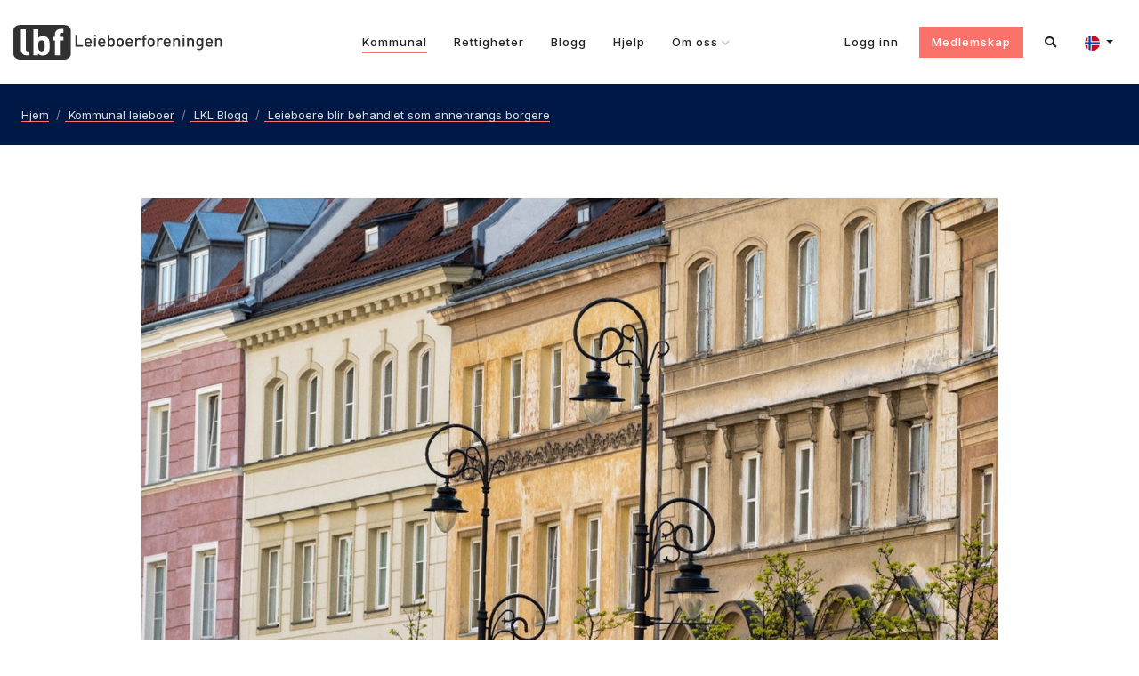

--- FILE ---
content_type: text/html; charset=utf-8
request_url: https://lbfumbraco.azurewebsites.net/kommunal/lkl-blogg/leieboere-blir-behandlet-som-annenrangs-borgere-2021-06-17/
body_size: 13151
content:
<!DOCTYPE html><html lang="no" class="no-js"><head><meta http-equiv="X-UA-Compatible" content="IE=edge"><meta charset="UTF-8"><meta name="viewport" content="width=device-width, initial-scale=1, shrink-to-fit=no"><style>body.main-body{margin:0;padding:0}.site-wrapper{margin:0;padding:0;width:100%}img.lazy{opacity:0}img.lazy:not(.initial){transition:opacity 1s}img.lazy.initial,img.lazy.loaded,img.lazy.error{opacity:1}img.lazy:not([src]){visibility:hidden}</style><link href="/DependencyHandler.axd?s=[base64]&amp;t=Css&amp;cdv=1764228591" rel="stylesheet"><link href="/DependencyHandler.axd?s=L2Nzcy92YXJpYWJsZXMuY3NzOy9hc3NldHMvcGx1Z2lucy9mb250LWF3ZXNvbWUvY3NzL2ZvbnRhd2Vzb21lLm1pbi5jc3M7L2Fzc2V0cy9wbHVnaW5zL2ZvbnQtYXdlc29tZS9jc3MvYnJhbmRzLm1pbi5jc3M7&amp;t=Css&amp;cdv=1764228591" async rel="stylesheet"><link href="/?altTemplate=themeCss" async rel="stylesheet"><script src="/assets/plugins/jquery/jquery-3.6.0.min.js"></script><script id="Cookiebot" src="https://consent.cookiebot.com/uc.js" data-cbid="185a765f-4fda-453b-9ff5-45afec370716" data-blockingmode="auto" async></script><script async src="https://www.googletagmanager.com/gtag/js?id=UA-1300691-3"></script><script>window.dataLayer=window.dataLayer||[];function gtag(){dataLayer.push(arguments);}
gtag('js',new Date());gtag('config','UA-1300691-3');</script><script async src="https://www.googletagmanager.com/gtag/js?id=G-HW2ELEKE67"></script><script>window.dataLayer=window.dataLayer||[];function gtag(){dataLayer.push(arguments);}
gtag('js',new Date());gtag('config','G-HW2ELEKE67');</script><meta name="facebook-domain-verification" content="kf25gef1ctvsp3dgsybzyshuauxi3h"><script>!function(f,b,e,v,n,t,s)
{if(f.fbq)return;n=f.fbq=function(){n.callMethod?n.callMethod.apply(n,arguments):n.queue.push(arguments)};if(!f._fbq)f._fbq=n;n.push=n;n.loaded=!0;n.version='2.0';n.queue=[];t=b.createElement(e);t.async=!0;t.src=v;s=b.getElementsByTagName(e)[0];s.parentNode.insertBefore(t,s)}(window,document,'script','https://connect.facebook.net/en_US/fbevents.js');fbq('init','5241408589307153');fbq('track','PageView');</script><noscript><img height="1" width="1" style="display:none" src="https://www.facebook.com/tr?id=5241408589307153&amp;ev=PageView&amp;noscript=1"></noscript><script>!function(e,t){(e=t.createElement("script")).src="https://cdn.convertbox.com/convertbox/js/embed.js",e.id="app-convertbox-script",e.async=true,e.dataset.uuid="fa9c157c-3900-46a7-b58b-f715f259272f",document.getElementsByTagName("head")[0].appendChild(e)}(window,document);</script><script type="application/ld+json">
  [
  
    {
    "@context": "https://schema.org",
    "@type": "WebSite",
    "url": "https://lbfumbraco.azurewebsites.net",
    "potentialAction": [{
    "@type": "SearchAction",
    "target": "https://lbfumbraco.azurewebsites.net/sok/?q={search_term_string}",
    "query-input": "required name=search_term_string"
    }]
    },
  
  {
  "@context": "http://schema.org",
  "@type": "Organization",
  "name": "Leieboerforeningen",
  "url": "https://lbfumbraco.azurewebsites.net",
  "logo": "https://lbfumbraco.azurewebsites.net/media/acqpzkdc/logo-2020.svg",
  "sameAs": [
    "https://www.facebook.com/leieboerforeningen"
      ,"https://twitter.com/leieboer"
      ,"https://www.instagram.com/leieboerforeningen/"
  ]
  }]
</script><meta property="og:type" content="website"><meta property="og:locale" content="nb_NO"><title>Leieboere er annenrangs borgere</title><meta name="title" content="Leieboere er annenrangs borgere"><meta property="og:title" content="Leieboere er annenrangs borgere"><meta name="twitter:title" content="Leieboere er annenrangs borgere"><meta property="og:site_name" content="Leieboerforeningen"><meta name="description" content="Vi trenger en ny husleielov som tar interessene til leieboere. Vi vil ikke stå med lua i hånda, fanget i en permanent midlertidighet, med en konstant risiko for å miste hjemmene våre."><meta itemprop="description" content="Vi trenger en ny husleielov som tar interessene til leieboere. Vi vil ikke stå med lua i hånda, fanget i en permanent midlertidighet, med en konstant risiko for å miste hjemmene våre."><meta name="twitter:description" content="Vi trenger en ny husleielov som tar interessene til leieboere. Vi vil ikke stå med lua i hånda, fanget i en permanent midlertidighet, med en konstant risiko for å miste hjemmene våre."><meta property="og:description" content="Vi trenger en ny husleielov som tar interessene til leieboere. Vi vil ikke stå med lua i hånda, fanget i en permanent midlertidighet, med en konstant risiko for å miste hjemmene våre."><meta property="og:url" content="https://lbfumbraco.azurewebsites.net/kommunal/lkl-blogg/leieboere-blir-behandlet-som-annenrangs-borgere-2021-06-17/"><meta name="twitter:url" content="https://lbfumbraco.azurewebsites.net/kommunal/lkl-blogg/leieboere-blir-behandlet-som-annenrangs-borgere-2021-06-17/"><meta property="og:image" content="/media/rwtdqhpk/bygård.jpg?anchor=center&amp;mode=crop&amp;width=1270&amp;height=665&amp;rnd=132684210334230000"><meta property="og:image:width" content="1270"><meta property="og:image:height" content="665"><meta name="theme-color" content="#222222"><meta name="msapplication-navbutton-color" content="#222222"><meta name="apple-mobile-web-app-status-bar-style" content="#222222"><link rel="apple-touch-icon" href="/media/3ttl2aa4/favicon-2020.png?anchor=center&amp;mode=crop&amp;width=180&amp;height=180&amp;rnd=132434309478170000" sizes="180x180"><link rel="icon" type="image/png" href="/media/3ttl2aa4/favicon-2020.png?anchor=center&amp;mode=crop&amp;width=32&amp;height=32&amp;rnd=132434309478170000" sizes="32x32"><link rel="icon" type="image/png" href="/media/3ttl2aa4/favicon-2020.png?anchor=center&amp;mode=crop&amp;width=16&amp;height=16&amp;rnd=132434309478170000" sizes="16x16"><link rel="shortcut icon" href="/media/3ttl2aa4/favicon-2020.png?anchor=center&amp;mode=crop&amp;width=48&amp;height=48&amp;rnd=132434309478170000"><script>var headElement=document.getElementsByTagName("html")[0];var regExp=new RegExp('(\\s|^)no-js(\\s|$)');headElement.className=headElement.className.replace(regExp,' js ');</script><script src="/App_Plugins/UmbracoForms/Assets/promise-polyfill/dist/polyfill.min.js" type="application/javascript"></script><script src="/App_Plugins/UmbracoForms/Assets/aspnet-client-validation/dist/aspnet-validation.min.js" type="application/javascript"></script></head><body class="site-body"><div class="site-wrapper" id="site-wrapper"><header class="navbar-top" id="navbarHeader"><div class="container-fluid"><div class="navbar-expand-xl"><div class="d-flex justify-content-xl-between align-items-center"><div class="d-block d-xl-none"><button class="btn btn-link mobile-toggle d-inline-block d-xl-none" id="mobile-menu-toggle"> <i class="fa fa-bars fa-fw"></i> </button></div><div class="align-content-center flex-xl-shrink-1 flex-grow-1 flex-xl-grow-0 text-center text-xl-left navbar-logo"><a href="/" title="Forsiden" aria-label="Forsiden" class="navbar-brand"> <img src="/media/acqpzkdc/logo-2020.svg" class="d-none d-sm-inline portal-logo logo-normal" rel="" alt="Logo"> <img src="/media/udilzqez/logo-negative-2020.svg" class="d-none portal-logo logo-negative" rel="" alt="Logo"> <img src="/media/fxfoadtm/logo-mobil-2020.svg" class="d-inline d-sm-none portal-logo" rel="" alt="Logo"> </a></div><div class="collapse navbar-collapse justify-content-xl-center flex-shrink-0"><nav><ul class="navbar-nav ml-auto"><li class="nav-item"><a href="/kommunal/" class="nav-link active" aria-label="Kommunal"> <span> Kommunal </span> </a></li><li class="nav-item"><a href="/rettigheter/" class="nav-link" aria-label="Rettigheter"> <span> Rettigheter </span> </a></li><li class="nav-item"><a href="/blogg/" class="nav-link" aria-label="Blogg"> <span> Blogg </span> </a></li><li class="nav-item"><a href="/hjelp/" class="nav-link" aria-label="Hjelp"> <span> Hjelp </span> </a></li><li class="nav-item dropdown"><a href="/om-oss/" class="nav-link has-children" aria-label="Om oss"> <span> Om oss <i class="fa fa-chevron-down dropdown-arrow"></i> </span> </a><ul class="dropdown-menu"><li class="dropdown"><a class="dropdown-item has-children" href="/om-oss/leieboerforeningen/" aria-label="Leieboerforeningen"> Leieboerforeningen <i class="fa fa-chevron-right dropdown-arrow"></i> </a><ul class="dropdown-menu"><li><a class="dropdown-item" href="/om-oss/leieboerforeningen/leieboerforeningen-er-en-demokratisk-ikke-kommersiell-organisasjon/" aria-label="Leieboerforeningen er en demokratisk ikke-kommersiell organisasjon"> Leieboerforeningen er en demokratisk ikke-kommersiell organisasjon </a></li><li><a class="dropdown-item" href="/om-oss/leieboerforeningen/medlemsorganisasjonen/" aria-label="Medlemsorganisasjonen"> Medlemsorganisasjonen </a></li><li><a class="dropdown-item" href="/om-oss/leieboerforeningen/styrets-beretning-og-regnskap/" aria-label="Styrets beretning og regnskap"> Styrets beretning og regnskap </a></li></ul></li><li class="dropdown"><a class="dropdown-item has-children" href="/om-oss/aktiviteter/" aria-label="Aktiviteter"> Aktiviteter <i class="fa fa-chevron-right dropdown-arrow"></i> </a><ul class="dropdown-menu"><li><a class="dropdown-item" href="/om-oss/aktiviteter/kalender/" aria-label="Kalender"> Kalender </a></li></ul></li><li><a class="dropdown-item" href="/om-oss/ledig-stilling/" aria-label="Ledig stilling"> Ledig stilling </a></li><li><a class="dropdown-item" href="/om-oss/ansatte/" aria-label="Ansatte"> Ansatte </a></li><li><a class="dropdown-item" href="/om-oss/tillitsvalgte/" aria-label="Tillitsvalgte"> Tillitsvalgte </a></li><li><a class="dropdown-item" href="/om-oss/nyhetsbrev/" aria-label="Nyhetsbrev"> Nyhetsbrev </a></li><li><a class="dropdown-item" href="/om-oss/leieboerquiz/" aria-label="LeieboerQuiz"> LeieboerQuiz </a></li><li><a class="dropdown-item" href="/om-oss/pressebilder/" aria-label="Pressebilder"> Pressebilder </a></li></ul></li></ul></nav></div><div class="flex-shrink-1 justify-content-end navbar-user"><div class="collapse navbar-collapse justify-content-end"><ul class="navbar-nav mr-2"><li class="nav-item"><a href="/logg-inn/" class="nav-link" aria-label="Logg inn"> <span>Logg inn</span> </a></li></ul><a href="/medlemskap/" class="btn btn-secondary navbar-btn" aria-label="Medlemskap"> <span>Medlemskap</span> </a><ul class="navbar-nav ml-2"><li class="nav-item"><a href="/sok/" class="nav-link pr-0" aria-label="Søk"> <i class="fa fa-fw fa-search"></i><span class="d-inline-block d-xl-none"> S&#248;k</span> </a></li></ul><div class="ml-lg-2 ml-xl-3"><div class="dropdown"><a class="btn btn-link dropdown-toggle btn-block text-left" href="#" role="button" id="dropdownMenuLanguage" data-toggle="dropdown" aria-haspopup="true" aria-expanded="false"> <img src="/assets/img/flags/nb-no.png" class="dropdown-item-icon"><span class="d-inline d-lg-none"> Language</span> </a><div class="dropdown-menu dropdown-menu-right" aria-labelledby="dropdownMenuLanguage"><span class="dropdown-item text-danger">No translation for this page</span></div></div></div></div></div><div class="d-block d-xl-none"><a href="/logg-inn/" class="btn btn-link btn-mobile-user d-inline-block d-xl-none"> <i class="fa fa-user fa-fw"></i> </a></div></div></div></div></header><div class="main-wrapper"><div class="outer-wrapper"><div class="inner-wrapper"><main class="site-main m-0"><div class="page-header page-header-breadcrumb py-2 py-lg-4"><div class="container d-none d-md-block px-lg-4"><div class="d-none d-md-block"><nav aria-label="breadcrumb"><ol class="breadcrumb" itemscope itemtype="https://schema.org/BreadcrumbList"><li class="breadcrumb-item" itemprop="itemListElement" itemscope itemtype="https://schema.org/ListItem"><a href="/" title="Leieboerforeningen" itemprop="item"> <span itemprop="name">Hjem</span> </a><meta itemprop="position" content="1"></li><li class="breadcrumb-item" itemprop="itemListElement" itemscope itemtype="https://schema.org/ListItem"><a href="/kommunal/" title="Kommunal leieboer" itemprop="item"> <span itemprop="name">Kommunal leieboer</span> </a><meta itemprop="position" content="2"></li><li class="breadcrumb-item" itemprop="itemListElement" itemscope itemtype="https://schema.org/ListItem"><a href="/kommunal/lkl-blogg/" title="LKL Blogg" itemprop="item"> <span itemprop="name">LKL Blogg</span> </a><meta itemprop="position" content="3"></li><li class="breadcrumb-item active" aria-current="page" itemprop="itemListElement" itemscope itemtype="https://schema.org/ListItem"><a href="/kommunal/lkl-blogg/leieboere-blir-behandlet-som-annenrangs-borgere-2021-06-17/" title="Leieboere blir behandlet som annenrangs borgere"> <span itemprop="name">Leieboere blir behandlet som annenrangs borgere</span> </a> <span itemprop="item" itemscope itemtype="http://schema.org/Thing" id="14132"></span><meta itemprop="position" content="4"></li></ol></nav></div></div></div><div class="content-container"><div class="container"><div class="container-sm"><article itemscope itemtype="http://schema.org/Article"><meta itemprop="dateModified" content="2021-08-31"><meta itemprop="datePublished" content="2021-06-17"><meta itemprop="author" content="LBF"><meta itemprop="publisher" content="LBF"><meta itemprop="position" content="4"><meta itemscope itemprop="mainEntityOfPage" itemtype="https://schema.org/WebPage" itemid="/kommunal/lkl-blogg/"><div class="mb-4"><img src="/assets/img/lazyload-large.gif" data-src="/media/rwtdqhpk/bygård.jpg?anchor=center&amp;mode=crop&amp;width=1270&amp;height=665&amp;rnd=132684210334230000" class="img-fluid w-100 lazy js-only" alt="Bilde av bygård"><noscript><img src="/media/rwtdqhpk/bygård.jpg?anchor=center&amp;mode=crop&amp;width=1270&amp;height=665&amp;rnd=132684210334230000" class="img-fluid w-100" itemprop="image" alt="Bilde av bygård"></noscript><div class="bg-light p-2">Vi er nå nærmere en million leieboere i Norge. Likevel blir leieboere behandlet som annenrangs borgere, både i den kommunale og private leiesektoren, skriver MAri Løken i Leieboerforeningen i denne kronikken</div></div><h1 itemprop="headline">Leieboere blir behandlet som annenrangs borgere</h1><div class="lead mb-3">Man er &#229; regne som et litt mislykket menneske i Norge dersom man ikke eier sitt eget lille stykke land, skriver Mari L&#248;ken, Leieboerforeningen, i denne kronikken, publisert i Morgenbladet 16. juni 2021</div><div class="clearfix"></div><div class="text-muted mb-3 py-2 py-lg-3 border-top border-bottom">Publisert: <time>torsdag 17. juni 2021</time></div><div itemprop="articleBody"><p><em>Av Mari Løken, samfunnsgeograf, prosjektleder og utreder i Leieboerforeningen</em></p><p>Morgenbladet har de siste ukene tatt opp spørsmål rundt en stadig mer turbulent boligsektor, og særlig i Oslo er tilstanden uholdbar. Boligprisene har for lengst løpt fra lønnsveksten og det å eie sin egen bolig er en fjern drøm for stadig flere som vokser opp i hovedstaden. I hvert fall for dem som vokser opp uten mulighet til å arve formue, verken på forskudd eller etterskudd. Det nærmer seg stortingsvalg, og vi ser konturene av et valg der boligpolitikk vil spille en hovedrolle, kanskje særlig blant yngre velgere i sentrale strøk, der boligprisene er høyest. Per nå har vi en boligsektor som, istedenfor å ha en utjevnende funksjon, viderefører sosioøkonomiske forskjeller gjennom generasjoner.</p><p>Hanna Gitmark skriveri Morgenbladet 21. mai at folk som henne «i perioder har tjent mer penger på å sove i egen seng enn å jobbe». I teorien er dette sant, men kapitalgevinsten kan hun kun løse ut dersom hun velger å flytte på bygda. Eller skifte disposisjonsform og bli leieboer.</p><p>Vi er nå nærmere en million leieboere i Norge. Ikke alle disse er studenter på vei til å bli boligeiere. Mange er langtidsleiere, noen livet ut. Allikevel blir leieboere behandlet som annenrangs borgere, både i den kommunale og private leiesektoren. Organisasjonsgraden er lav, og så mange som én av tre informanter i en nylig utgitt rapport fra Forbrukerrådet oppgir at de opplever det som stigmatiserende å leie fremfor å eie boligen sin. Man er å regne som et litt mislykket menneske i Norge dersom man ikke eier sitt eget lille stykke land, eller i hvert fall en andel av det. I den sittende regjeringens nasjonale strategi for den sosiale boligpolitikken 2021–2024 er en av strategiene at det skal være et trygt alternativ å leie bolig.</p><p>Hvis det å leie hjemmet sitt skal være et trygt alternativ til å eie, er det helt nødvendig at minstetiden for kontraktslengde øker betraktelig. Aller helst bør det som standard gis tidsubestemte leiekontrakter. Husleielovens minstetid er nå tre år, i spesielle tilfeller helt ned til ett år. Tre år er ikke mer enn et øyeblikk i et levd liv. Det er eksempelvis ikke engang halvveis gjennom barneskolen. Det argumenters fra forskjellige hold at ulike grupper leieboere bør få innvilget lengre kontrakter, men alle leieboere må sikres trygge og langsiktige boforhold, ikke kun spesielt utsatte grupper. En økning i rettigheter for spesielt utsatte grupper er i teorien bra. Men denne typen streng behovsprøving for å dekke grunnleggende behov, skaper en masse følgeproblemer. Det ser vi i den kommunale boligsektoren, og det ser vi i trygdesystemet. Sterk behovsprøving skaper sterke insentiver til å bli værende i en vanskelig situasjon. Ikke motsatt, slik det ofte fremlegges.</p><p>En utfordring med å sikre leieboere langsiktige boforhold ligger i strukturene i boligsektoren, da svært mange av tilgjengelige utleieboliger er privatpersoners sekundærboliger. I mange av disse sekundærboligene foreligger det planer om egen bruk på sikt, mens andre er kjøpt som rene investerings- og utleieobjekter. Det er også i disse boligene det etter all sannsynlighet vil være flest kontrakter med kortere varighet enn tre år, da salg eller eget bruk etter husleieloven anses som saklig grunn for å gi kortere kontrakter enn lovens minstetid. I ovennevnte nasjonale strategi presenteres en utvidelse av minstetiden for kontraktslengde som en mulig årsak til at eiere av sekundærboliger vil velge å ta boligen ut av leiemarkedet dersom utleierne «opplever reglene som for strenge». Og at en utvidelse av minstetiden dermed vil kunne ramme leietagerne ved at andelen utleieboliger minsker. Dette er en plausibel hypotese dersom det ikke settes inn noen korrigerende tiltak for å motvirke den mulige effekten. For eksempel en satsing på ideelle og profesjonelle utleieaktører via Husbanken.</p><p>Andre private leieboliger er sokkelleiligheter i eneboliger hvor leietageren fysisk bor under boligeieren og i praksis betaler ned på boliglånet til husholdningen over. Dette er en grotesk, og svært billedlig, overføring av verdier fra dem som har mindre, til de som har mer. Selv om det selvfølgelig kan oppstå gode relasjoner også i denne typen ujevne maktforhold.</p><p>Det som er helt åpenbart, er at vi trenger en ny boligpolitikk for leieboere. Husleieloven må revideres til å beskytte den svake parten i kontraktsforholdet, leieboeren. Enten hen leier privat eller kommunalt. Forbrukerrådet skriver i sin rapport at dagens husleielov «bærer preg av å skulle ivareta rettighetene til to ‘svake parter’, leietagere og private utleiere» og at «leietagernes interesser har måttet vike for private utleieres interesser».</p><p>Leieboere trenger<strong> en</strong> langsiktig og forutsigbar bosituasjon, beskyttet av en husleielov som gir sterk juridisk sikkerhet. En forutsigbar bosituasjon innebærer også en stabil husleie over tid. Sånn som det er nå, øker husleien stort sett drastisk hvert tredje år. Ved inngåelse av ny kontrakt står utleier i utgangspunktet fritt til å bestemme leiesummens størrelse, så lenge det ikke er urimelig høyt, jevnfør husleieloven paragraf 4–1. Det finnes avgjørelser fra Husleietvistutvalget (HTU) på paragraf 4-1, men i praksis vil det forutsette at leietager aksepterer den urimelig høye leieavtalen, signerer avtalen og overtar boligen, for deretter å sende klage til HTU. De fleste leietagere vil nok ikke starte et leieforhold med å ta denne kampen, tatt i betraktning den ujevne maktbalansen i kontraktrelasjonen, som blant annet innebærer at man står helt uten rettigheter til å beholde hjemmet sitt når kontrakten utløper etter tre år.</p><p>Ved leiekontrakter som har en varighet på over 3 år, enten de er tidsbestemte eller tidsubestemte, kan utleier tilpasse leien til gjengs leie hvert tredje år (jevnfør paragraf 4-3). Med dette utgangspunktet vil det ikke være tilstrekkelig å kun innføre tidsubestemte leiekontrakter. Leieboeren må også få et sterkere leieprisvern som gjør at det er økonomisk gjennomførbart å bli boende. Dette kan gjøres ved å innskrenke utleiers rettigheter til å kun justere leien etter konsumprisindeks årlig. En slik løsning vil gi en forutsigbar husleie og over tid dempe økningen i leieprisene.</p><p>Det er langt på overtid at leieboere får en husleielov og en leiesektor som ivaretar interessene til dem som skal skape sine hjem i en leid bolig. Vi er ferdige med å stå med lua i hånda, fanget i en permanent midlertidighet, med en konstant risiko for å miste hjemmene våre.</p><p><a href="https://www.morgenbladet.no/search/Mari%20L%C3%B8ken/">Morgenbladet</a></p><p></p></div></article></div></div></div><div class="container"><div class="share-buttons d-flex align-items-center"><i class="fa fa-share-alt-square mr-2"></i> <a href="https://www.facebook.com/sharer/sharer.php?u=https://lbfumbraco.azurewebsites.net/kommunal/lkl-blogg/leieboere-blir-behandlet-som-annenrangs-borgere-2021-06-17/" target="_blank" class="btn btn-sm btn-outline-facebook mr-2" data-toggle="tooltip" data-placement="top" title="Del på Facebook"> <i class="fab fa-fw fa-facebook-f"></i> </a> <a href="http://twitter.com/share?text=https://lbfumbraco.azurewebsites.net/kommunal/lkl-blogg/leieboere-blir-behandlet-som-annenrangs-borgere-2021-06-17/" target="_blank" class="btn btn-sm btn-outline-twitter mr-2" data-toggle="tooltip" data-placement="top" title="Del på Twitter"> <i class="fab fa-fw fa-twitter"></i> </a> <a href="https://www.linkedin.com/shareArticle?mini=true&amp;url=https://lbfumbraco.azurewebsites.net/kommunal/lkl-blogg/leieboere-blir-behandlet-som-annenrangs-borgere-2021-06-17/" target="_blank" class="btn btn-sm btn-outline-linked-in mr-2" data-toggle="tooltip" data-placement="top" title="Del på LinkedIn"> <i class="fab fa-fw fa-linkedin-in"></i> </a> <a href="mailto:?subject=Leieboere blir behandlet som annenrangs borgere (2021-06-17)&amp;body=https://lbfumbraco.azurewebsites.net/kommunal/lkl-blogg/leieboere-blir-behandlet-som-annenrangs-borgere-2021-06-17/" target="_blank" class="btn btn-sm btn-outline-dark" data-toggle="tooltip" data-placement="top" title="Del på E-post"> <i class="fa fa-fw fa-envelope"></i> </a></div></div><div class="clearfix"></div></main><footer class="site-footer text-center text-md-left footer-container"><div class="footer-upper"><div class="container"><div class="row"><div class="col-md-6 col-lg-3"><span class="h4 d-none d-md-block">Leieboerforeningen</span> <a class="h5 d-block d-md-none" style="color:inherit" data-toggle="collapse" href="#collapse-cf9300b9-9d68-4405-bb85-2efa28fa4927" role="button" aria-expanded="false" aria-controls="collapse-cf9300b9-9d68-4405-bb85-2efa28fa4927"> Leieboerforeningen <i class="fa fa-caret-down"></i> </a><div class="d-none d-md-block"><p>Leieboerforeningen er en demokratisk, ikke-kommersiell og politisk uavhengig medlems- og interesseorganisasjon.</p><p>Foreningen ble stiftet i 1933 og har 6000 medlemmer over hele landet. Vi tilbyr husleiejuridisk bistand til medlemmene og har egne advokater og juridiske konsulenter. Boligpolitisk jobber vi for en mer velfungerende og moderne leiesektor.</p></div><div class="collapse d-md-none" id="collapse-cf9300b9-9d68-4405-bb85-2efa28fa4927"><p>Leieboerforeningen er en demokratisk, ikke-kommersiell og politisk uavhengig medlems- og interesseorganisasjon.</p><p>Foreningen ble stiftet i 1933 og har 6000 medlemmer over hele landet. Vi tilbyr husleiejuridisk bistand til medlemmene og har egne advokater og juridiske konsulenter. Boligpolitisk jobber vi for en mer velfungerende og moderne leiesektor.</p></div></div><div class="col-md-6 col-lg-3"><span class="h4 d-none d-md-block">Siste fra bloggen</span> <a class="h5 d-block d-md-none" style="color:inherit" data-toggle="collapse" href="#collapse-7a1b02f0-c167-46cc-bf61-e1a3c143b282" role="button" aria-expanded="false" aria-controls="collapse-7a1b02f0-c167-46cc-bf61-e1a3c143b282"> Siste fra bloggen <i class="fa fa-caret-down"></i> </a><div class="d-none d-md-block"><div class="list-group list-group-flush list-group-flush-2"><a href="/blogg/bolighistorier-i-nrk-radio-2025-12-18/" class="list-group-item list-group-item-sm list-group-item-action" aria-label="Bolighistorier i NRK Radio "><div class="media"><div class="media-body"><strong class="mb-0">Bolighistorier i NRK Radio </strong><br> <small> 18. des. 2025 </small></div></div></a> <a href="/blogg/international-union-of-tenants-onsker-eus-forste-boligplan-velkommen-2025-12-18/" class="list-group-item list-group-item-sm list-group-item-action" aria-label="International Union of Tenants ønsker EUs første boligplan velkommen "><div class="media"><div class="media-body"><strong class="mb-0">International Union of Tenants &#248;nsker EUs f&#248;rste boligplan velkommen </strong><br> <small> 18. des. 2025 </small></div></div></a> <a href="/blogg/bankene-har-herjet-med-leieboerne-lenge-nok-2025-11-13/" class="list-group-item list-group-item-sm list-group-item-action" aria-label="Bankene har herjet med leieboerne lenge nok "><div class="media"><div class="media-body"><strong class="mb-0">Bankene har herjet med leieboerne lenge nok </strong><br> <small> 13. nov. 2025 </small></div></div></a> <a href="/blogg/vaer-med-a-kreve-at-barnetrygden-ikke-tas-fra-fattige-familier-2025-11-13/" class="list-group-item list-group-item-sm list-group-item-action" aria-label="Vær med å kreve at barnetrygden ikke tas fra fattige familier!"><div class="media"><div class="media-body"><strong class="mb-0">V&#230;r med &#229; kreve at barnetrygden ikke tas fra fattige familier!</strong><br> <small> 13. nov. 2025 </small></div></div></a></div></div><div class="collapse d-md-none" id="collapse-7a1b02f0-c167-46cc-bf61-e1a3c143b282"><div class="list-group list-group-flush list-group-flush-2"><a href="/blogg/bolighistorier-i-nrk-radio-2025-12-18/" class="list-group-item list-group-item-sm list-group-item-action" aria-label="Bolighistorier i NRK Radio "><div class="media"><div class="media-body"><strong class="mb-0">Bolighistorier i NRK Radio </strong><br> <small> 18. des. 2025 </small></div></div></a> <a href="/blogg/international-union-of-tenants-onsker-eus-forste-boligplan-velkommen-2025-12-18/" class="list-group-item list-group-item-sm list-group-item-action" aria-label="International Union of Tenants ønsker EUs første boligplan velkommen "><div class="media"><div class="media-body"><strong class="mb-0">International Union of Tenants &#248;nsker EUs f&#248;rste boligplan velkommen </strong><br> <small> 18. des. 2025 </small></div></div></a> <a href="/blogg/bankene-har-herjet-med-leieboerne-lenge-nok-2025-11-13/" class="list-group-item list-group-item-sm list-group-item-action" aria-label="Bankene har herjet med leieboerne lenge nok "><div class="media"><div class="media-body"><strong class="mb-0">Bankene har herjet med leieboerne lenge nok </strong><br> <small> 13. nov. 2025 </small></div></div></a> <a href="/blogg/vaer-med-a-kreve-at-barnetrygden-ikke-tas-fra-fattige-familier-2025-11-13/" class="list-group-item list-group-item-sm list-group-item-action" aria-label="Vær med å kreve at barnetrygden ikke tas fra fattige familier!"><div class="media"><div class="media-body"><strong class="mb-0">V&#230;r med &#229; kreve at barnetrygden ikke tas fra fattige familier!</strong><br> <small> 13. nov. 2025 </small></div></div></a></div></div></div><div class="col-md-6 col-lg-3"><span class="h4 d-none d-md-block">Snarveier</span> <a class="h5 d-block d-md-none" style="color:inherit" data-toggle="collapse" href="#collapse-db282d83-fa46-4b4d-95a2-58dc4653c5c2" role="button" aria-expanded="false" aria-controls="collapse-db282d83-fa46-4b4d-95a2-58dc4653c5c2"> Snarveier <i class="fa fa-caret-down"></i> </a><div class="d-none d-md-block"><div class="list-group list-group-flush list-group-flush-2"><a href="/om-oss/leieboerquiz/" class="list-group-item list-group-item-sm list-group-item-action" aria-label="LeieboerQuiz"> LeieboerQuiz </a> <a href="/dette-ma-du-vite-om-leiekontrakten/" class="list-group-item list-group-item-sm list-group-item-action" aria-label="Dette må du vite om leiekontrakter"> Dette m&#229; du vite om leiekontrakter </a> <a href="/dette-ma-du-vite-om-husleie/" class="list-group-item list-group-item-sm list-group-item-action" aria-label="Dette må du vite om husleie"> Dette m&#229; du vite om husleie </a> <a href="/dette-ma-du-vite-om-oppsigelse-av-leiekontrakt/" class="list-group-item list-group-item-sm list-group-item-action" aria-label="Dette må du vite om oppsigelse av leiekontrakt"> Dette m&#229; du vite om oppsigelse av leiekontrakt </a> <a href="/om-oss/ledig-stilling/" class="list-group-item list-group-item-sm list-group-item-action" aria-label="Ledig stilling"> Ledig stilling </a> <a href="/cookies-og-personvern/" class="list-group-item list-group-item-sm list-group-item-action" aria-label="Cookies og personvern"> Cookies og personvern </a> <a href="/medlemskap/betingelser-for-medlemskap/" class="list-group-item list-group-item-sm list-group-item-action" aria-label="Betingelser for medlemskap"> Betingelser for medlemskap </a></div></div><div class="collapse d-md-none" id="collapse-db282d83-fa46-4b4d-95a2-58dc4653c5c2"><div class="list-group list-group-flush list-group-flush-2"><a href="/om-oss/leieboerquiz/" class="list-group-item list-group-item-sm list-group-item-action" aria-label="LeieboerQuiz"> LeieboerQuiz </a> <a href="/dette-ma-du-vite-om-leiekontrakten/" class="list-group-item list-group-item-sm list-group-item-action" aria-label="Dette må du vite om leiekontrakter"> Dette m&#229; du vite om leiekontrakter </a> <a href="/dette-ma-du-vite-om-husleie/" class="list-group-item list-group-item-sm list-group-item-action" aria-label="Dette må du vite om husleie"> Dette m&#229; du vite om husleie </a> <a href="/dette-ma-du-vite-om-oppsigelse-av-leiekontrakt/" class="list-group-item list-group-item-sm list-group-item-action" aria-label="Dette må du vite om oppsigelse av leiekontrakt"> Dette m&#229; du vite om oppsigelse av leiekontrakt </a> <a href="/om-oss/ledig-stilling/" class="list-group-item list-group-item-sm list-group-item-action" aria-label="Ledig stilling"> Ledig stilling </a> <a href="/cookies-og-personvern/" class="list-group-item list-group-item-sm list-group-item-action" aria-label="Cookies og personvern"> Cookies og personvern </a> <a href="/medlemskap/betingelser-for-medlemskap/" class="list-group-item list-group-item-sm list-group-item-action" aria-label="Betingelser for medlemskap"> Betingelser for medlemskap </a></div></div></div><div class="col-md-6 col-lg-3"><span class="h4 d-none d-md-block">Kontakt oss</span> <a class="h5 d-block d-md-none" style="color:inherit" data-toggle="collapse" href="#collapse-e3a70c6c-2b40-4352-9e9b-49573f306960" role="button" aria-expanded="false" aria-controls="collapse-e3a70c6c-2b40-4352-9e9b-49573f306960"> Kontakt oss <i class="fa fa-caret-down"></i> </a><div class="d-none d-md-block"><p><a rel="noopener" href="https://g.page/leieboerforeningen?share" target="_blank" title="Kartlink for Leieboerforeningen" data-anchor="?share">Leieboerforeningen</a><br><a rel="noopener" href="https://g.page/leieboerforeningen?share" target="_blank" title="Kartlink for Leieboerforeningen" data-anchor="?share">Borggata 2b, 0650 Oslo</a><br><br>Sentralbord: kl 10:00 - 12:00<br>Telefon: 24 14 91 00<br><br><a href="/media/ccxl3cmc/brosjyre-lbf-2025-hefte.pdf" title="Brosjyre Lbf 2025 Hefte">Brosjyre om LbF </a><br><br><a href="/hjelp/kontakt-leieboerforeningen/" title="Kontakt Leieboerforeningen">Kontakt oss</a></p></div><div class="collapse d-md-none" id="collapse-e3a70c6c-2b40-4352-9e9b-49573f306960"><p><a rel="noopener" href="https://g.page/leieboerforeningen?share" target="_blank" title="Kartlink for Leieboerforeningen" data-anchor="?share">Leieboerforeningen</a><br><a rel="noopener" href="https://g.page/leieboerforeningen?share" target="_blank" title="Kartlink for Leieboerforeningen" data-anchor="?share">Borggata 2b, 0650 Oslo</a><br><br>Sentralbord: kl 10:00 - 12:00<br>Telefon: 24 14 91 00<br><br><a href="/media/ccxl3cmc/brosjyre-lbf-2025-hefte.pdf" title="Brosjyre Lbf 2025 Hefte">Brosjyre om LbF </a><br><br><a href="/hjelp/kontakt-leieboerforeningen/" title="Kontakt Leieboerforeningen">Kontakt oss</a></p></div></div></div></div></div><div class="footer-lower"><div class="container"><div class="row"><div class="col-6 d-flex align-items-center"><span> Utviklet av <a href="https://promsys.no" target="_blank" aria-label="Promotion Systems hjemmeside" title="promsys.no">Promsys</a> </span></div><div class="col-6 text-md-right social-links"><a href="https://www.facebook.com/leieboerforeningen" target="_blank" class="btn btn-sm btn-facebook" data-toggle="tooltip" data-placement="top" title="Følg oss på Facebook"> <i class="fab fa-fw fa-facebook-f"></i> </a> <a href="https://twitter.com/leieboer" target="_blank" class="btn btn-sm btn-twitter ml-2" data-toggle="tooltip" data-placement="top" title="Følg oss på Twitter"> <i class="fab fa-fw fa-twitter"></i> </a> <a href="https://www.instagram.com/leieboerforeningen/" class="btn btn-sm btn-instagram ml-2" data-toggle="tooltip" data-placement="top" title="Følg oss på Instagram"> <i class="fab fa-fw fa-instagram"></i> </a></div></div></div></div></footer></div></div></div></div><nav class="mobile-nav" id="mobile-nav" role="menu" style="display:none"><ul class="list-unstyled mb-0"><li><div class="ml-lg-2 ml-xl-3"><div class="dropdown"><a class="btn btn-link dropdown-toggle btn-block text-left" href="#" role="button" id="dropdownMenuLanguage" data-toggle="dropdown" aria-haspopup="true" aria-expanded="false"> <img src="/assets/img/flags/nb-no.png" class="dropdown-item-icon"><span class="d-inline d-lg-none"> Language</span> </a><div class="dropdown-menu dropdown-menu-right" aria-labelledby="dropdownMenuLanguage"><span class="dropdown-item text-danger">No translation for this page</span></div></div></div></li><li class="nav-item"><a href="/sok/" class="nav-link"> <i class="fa fa-fw fa-search"></i> S&#248;k </a></li><li class="nav-item"><a href="/" class="nav-link"> Hjem </a></li><li class="nav-item has-child" data-toggle="collapse" role="button" aria-expanded="false" aria-controls="collapse-1186"><a href="/medlemskap/" class="nav-link"> Medlemskap </a></li><li class="nav-item has-child active active-child" data-toggle="collapse" role="button" aria-expanded="true" aria-controls="collapse-12957"><a href="/kommunal/" class="nav-link"> Kommunal beboer </a></li><li class="nav-item has-child" data-toggle="collapse" role="button" aria-expanded="false" aria-controls="collapse-1497"><a href="/rettigheter/" class="nav-link"> Rettigheter </a></li><li class="nav-item has-child" data-toggle="collapse" role="button" aria-expanded="false" aria-controls="collapse-1103"><a href="/blogg/" class="nav-link"> Blogg </a></li><li class="nav-item has-child" data-toggle="collapse" role="button" aria-expanded="false" aria-controls="collapse-1218"><a href="/hjelp/" class="nav-link"> Hjelp </a></li><li class="nav-item has-child" data-toggle="collapse" role="button" aria-expanded="false" aria-controls="collapse-1189"><a href="/om-oss/" class="nav-link"> Om oss </a> <button class="nav-link-toggle" type="button" data-target="#collapse-1189" data-toggle="collapse" role="button" aria-expanded="false" aria-controls="collapse-1189"> <i class="fa fa-fw fa-caret-circle-right"></i> </button></li><li class="submenu level-2 collapse" id="collapse-1189"><ul class="list-unstyled mb-0"><li class="nav-item nav-back-link"><button class="nav-link" type="button" data-target="#collapse-1189" data-toggle="collapse" role="button" aria-expanded="true" aria-controls="collapse-1189" aria-label="Tilbake"> <i class="fa fa-caret-circle-left text-primary"></i> Tilbake </button></li><li class="nav-item has-child" data-toggle="collapse" role="button" aria-expanded="false" aria-controls="collapse-1503"><a href="/om-oss/leieboerforeningen/" class="nav-link"> Leieboerforeningen </a> <button class="nav-link-toggle" type="button" data-target="#collapse-1503" data-toggle="collapse" role="button" aria-expanded="false" aria-controls="collapse-1503"> <i class="fa fa-fw fa-caret-circle-right"></i> </button></li><li class="submenu level-3 collapse" id="collapse-1503"><ul class="list-unstyled mb-0"><li class="nav-item nav-back-link"><button class="nav-link" type="button" data-target="#collapse-1503" data-toggle="collapse" role="button" aria-expanded="true" aria-controls="collapse-1503" aria-label="Tilbake"> <i class="fa fa-caret-circle-left text-primary"></i> Tilbake </button></li><li class="nav-item has-child" data-toggle="collapse" role="button" aria-expanded="false" aria-controls="collapse-24661"><a href="/om-oss/leieboerforeningen/leieboerforeningen-er-en-demokratisk-ikke-kommersiell-organisasjon/" class="nav-link"> Leieboerforeningen er en demokratisk ikke-kommersiell organisasjon </a></li><li class="nav-item has-child" data-toggle="collapse" role="button" aria-expanded="false" aria-controls="collapse-12386"><a href="/om-oss/leieboerforeningen/medlemsorganisasjonen/" class="nav-link"> Medlemsorganisasjonen </a></li><li class="nav-item has-child" data-toggle="collapse" role="button" aria-expanded="false" aria-controls="collapse-1624"><a href="/om-oss/leieboerforeningen/styrets-beretning-og-regnskap/" class="nav-link"> Styrets beretning og regnskap </a></li></ul></li><li class="nav-item has-child" data-toggle="collapse" role="button" aria-expanded="false" aria-controls="collapse-16541"><a href="/om-oss/aktiviteter/" class="nav-link"> Aktiviteter </a> <button class="nav-link-toggle" type="button" data-target="#collapse-16541" data-toggle="collapse" role="button" aria-expanded="false" aria-controls="collapse-16541"> <i class="fa fa-fw fa-caret-circle-right"></i> </button></li><li class="submenu level-3 collapse" id="collapse-16541"><ul class="list-unstyled mb-0"><li class="nav-item nav-back-link"><button class="nav-link" type="button" data-target="#collapse-16541" data-toggle="collapse" role="button" aria-expanded="true" aria-controls="collapse-16541" aria-label="Tilbake"> <i class="fa fa-caret-circle-left text-primary"></i> Tilbake </button></li><li class="nav-item has-child" data-toggle="collapse" role="button" aria-expanded="false" aria-controls="collapse-16523"><a href="/om-oss/aktiviteter/kalender/" class="nav-link"> Kalender </a></li></ul></li><li class="nav-item has-child" data-toggle="collapse" role="button" aria-expanded="false" aria-controls="collapse-12703"><a href="/om-oss/ledig-stilling/" class="nav-link"> Ledig stilling </a></li><li class="nav-item has-child" data-toggle="collapse" role="button" aria-expanded="false" aria-controls="collapse-1205"><a href="/om-oss/ansatte/" class="nav-link"> Ansatte </a></li><li class="nav-item has-child" data-toggle="collapse" role="button" aria-expanded="false" aria-controls="collapse-12385"><a href="/om-oss/tillitsvalgte/" class="nav-link"> Tillitsvalgte </a></li><li class="nav-item has-child" data-toggle="collapse" role="button" aria-expanded="false" aria-controls="collapse-14319"><a href="/om-oss/nyhetsbrev/" class="nav-link"> Nyhetsbrev </a></li><li class="nav-item has-child" data-toggle="collapse" role="button" aria-expanded="false" aria-controls="collapse-14922"><a href="/om-oss/leieboerquiz/" class="nav-link"> LeieboerQuiz </a></li><li class="nav-item has-child" data-toggle="collapse" role="button" aria-expanded="false" aria-controls="collapse-17048"><a href="/om-oss/pressebilder/" class="nav-link"> Pressebilder </a></li></ul></li></ul></nav><link href="https://cdn.jsdelivr.net/npm/@n8n/chat/dist/style.css" rel="stylesheet"><script src="/DependencyHandler.axd?s=L2Fzc2V0cy9wbHVnaW5zL2Jvb3RzdHJhcC9ib290c3RyYXAuYnVuZGxlLm1pbi5qczsvc2NyaXB0cy9zY3JpcHRzLmpzOw&amp;t=Javascript&amp;cdv=1764228591" async></script><script src="/DependencyHandler.axd?s=L2Fzc2V0cy9wbHVnaW5zL2ZhbmN5Ym94L2pxdWVyeS5mYW5jeWJveC5taW4uanM7L2Fzc2V0cy9wbHVnaW5zL3NsaWRlb3V0L3NsaWRlb3V0Lm1pbi5qczs&amp;t=Javascript&amp;cdv=1764228591"></script><script>(function(e,t,o,n,p,r,i){e.visitorGlobalObjectAlias=n;e[e.visitorGlobalObjectAlias]=e[e.visitorGlobalObjectAlias]||function(){(e[e.visitorGlobalObjectAlias].q=e[e.visitorGlobalObjectAlias].q||[]).push(arguments)};e[e.visitorGlobalObjectAlias].l=(new Date).getTime();r=t.createElement("script");r.src=o;r.async=true;i=t.getElementsByTagName("script")[0];i.parentNode.insertBefore(r,i)})(window,document,"https://diffuser-cdn.app-us1.com/diffuser/diffuser.js","vgo");vgo('setAccount','610757746');vgo('setTrackByDefault',true);vgo('process');</script><script>window.lazyLoadOptions={elements_selector:".lazy"};</script><script async defer src="/assets/plugins/lazyload/lazyload.min.js"></script></body></html>

--- FILE ---
content_type: text/css; charset=utf-8
request_url: https://lbfumbraco.azurewebsites.net/?altTemplate=themeCss
body_size: 116
content:

  @import '/assets/plugins/font-awesome/css/solid.min.css';
  @import url('https://fonts.googleapis.com/css2?family=Inter:wght@400;500&amp;display=swap');


:root {
  --body-font: 'Inter', sans-serif;
  --font-size: 16px;
  --font-weight-normal: 400;
  --font-weight-bold: 500;
  --heading-font: 'Inter', sans-serif;
  --heading-font-weight: 500;
  --font-size-h1: 40px;
  --font-size-h2: 28px;
  --font-size-h3: 20px;
  --font-size-h4: 18px;
  --font-size-h5: 16px;
  --font-size-h6: 12px;
  --font-size-lead: 20px;
}

--- FILE ---
content_type: image/svg+xml
request_url: https://lbfumbraco.azurewebsites.net/media/fxfoadtm/logo-mobil-2020.svg
body_size: 11771
content:
<?xml version="1.0" encoding="UTF-8" standalone="no"?>
<svg
   xmlns:dc="http://purl.org/dc/elements/1.1/"
   xmlns:cc="http://creativecommons.org/ns#"
   xmlns:rdf="http://www.w3.org/1999/02/22-rdf-syntax-ns#"
   xmlns:svg="http://www.w3.org/2000/svg"
   xmlns="http://www.w3.org/2000/svg"
   xmlns:sodipodi="http://sodipodi.sourceforge.net/DTD/sodipodi-0.dtd"
   xmlns:inkscape="http://www.inkscape.org/namespaces/inkscape"
   inkscape:version="1.0 (4035a4fb49, 2020-05-01)"
   sodipodi:docname="logo-mobil-2020.svg"
   id="svg9"
   version="1.1"
   viewBox="0 0 514 57"
   height="57"
   width="514">
  <metadata
     id="metadata13">
    <rdf:RDF>
      <cc:Work
         rdf:about="">
        <dc:format>image/svg+xml</dc:format>
        <dc:type
           rdf:resource="http://purl.org/dc/dcmitype/StillImage" />
        <dc:title></dc:title>
      </cc:Work>
    </rdf:RDF>
  </metadata>
  <sodipodi:namedview
     inkscape:current-layer="svg9"
     inkscape:window-maximized="1"
     inkscape:window-y="-8"
     inkscape:window-x="1912"
     inkscape:cy="28.5"
     inkscape:cx="257"
     inkscape:zoom="2.2120623"
     showgrid="false"
     id="namedview11"
     inkscape:window-height="1057"
     inkscape:window-width="1920"
     inkscape:pageshadow="2"
     inkscape:pageopacity="0"
     guidetolerance="10"
     gridtolerance="10"
     objecttolerance="10"
     borderopacity="1"
     bordercolor="#666666"
     pagecolor="#ffffff" />
  <defs
     id="defs4">
    <style
       id="style2">
      .cls-1, .cls-3 {
        fill: #313131;
      }

      .cls-2 {
        font-size: 106.333px;
        fill: #fff;
        font-weight: 700;
      }

      .cls-2, .cls-3 {
        font-family: DINPro;
      }

      .cls-3 {
        font-size: 48px;
        font-weight: 500;
      }
    </style>
  </defs>
  <path
     class="cls-1"
     d="m 15.094,0.375 h 58 c 8.31,0 15,6.69 15,15 v 27.25 c 0,8.31 -6.69,15 -15,15 h -58 c -8.31,0 -15,-6.69 -15,-15 v -27.25 c 0,-8.31 6.69,-15 15,-15 z"
     style="fill:#313131"
     id="Rounded_Rectangle_1" />
  <g
     class="cls-2"
     style="font-weight:700;font-size:106.333px;font-family:DINPro;fill:#ffffff"
     id="lbf"
     transform="translate(7.826 49.845) scale(0.54)"
     aria-label="lbf">
    <path
       id="path16"
       style="font-weight:700;font-size:106.333px;font-family:DINPro;fill:#ffffff"
       d="m 31.261902,0 v -11.69663 h -5.31665 c -3.508989,0 -4.891318,-1.701328 -4.891318,-4.997651 V -75.709096 H 7.230644 v 59.865479 C 7.230644,-7.974975 12.015629,0 23.39326,0 Z" />
    <path
       id="path18"
       style="font-weight:700;font-size:106.333px;font-family:DINPro;fill:#ffffff"
       d="m 88.598648,-27.752913 c 0,-8.293974 -0.106333,-17.757611 -5.635649,-23.286927 -3.083657,-3.083657 -8.081308,-4.997651 -13.504291,-4.997651 -5.635649,0 -9.782636,1.488662 -13.397958,5.529316 V -75.709096 H 42.23746 V 0 h 13.397958 v -5.210317 c 3.827988,4.25332 7.974975,5.848315 13.82329,5.848315 5.422983,0 10.420634,-1.913994 13.504291,-4.997651 5.529316,-5.529316 5.635649,-15.099286 5.635649,-23.39326 z m -13.82329,0 c 0,9.038305 -1.06333,15.94995 -9.357304,15.94995 -8.293974,0 -9.357304,-6.911645 -9.357304,-15.94995 0,-9.038305 1.06333,-15.843617 9.357304,-15.843617 8.293974,0 9.357304,6.805312 9.357304,15.843617 z" />
    <path
       id="path20"
       style="font-weight:700;font-size:106.333px;font-family:DINPro;fill:#ffffff"
       d="m 127.57468,-43.277531 v -10.526967 h -10.20797 v -6.060981 c 0,-3.18999 1.48866,-4.997651 4.78498,-4.997651 h 5.42299 v -11.69663 h -7.86865 c -11.27129,0 -16.16261,7.974975 -16.16261,15.843617 v 6.911645 h -5.741984 v 10.526967 h 5.741984 V 0 h 13.82329 v -43.277531 z" />
  </g>
  <g
     class="cls-3"
     style="font-weight:500;font-size:48px;font-family:DINPro;fill:#313131"
     id="Leieboerforeningen"
     aria-label="Leieboerforeningen">
    <path
       id="path23"
       style="font-weight:500;font-size:48px;font-family:DINPro;fill:#313131"
       d="m 118.865,41.540001 v -4.656 H 102.401 V 7.3640009 H 97.216998 V 41.540001 Z" />
    <path
       id="path25"
       style="font-weight:500;font-size:48px;font-family:DINPro;fill:#313131"
       d="m 143.5955,30.788001 v -2.16 c 0,-6.912 -3.792,-11.712 -10.32,-11.712 -6.24,0 -10.32,4.56 -10.32,12.432 0,9.264 4.848,12.48 10.944,12.48 4.272,0 6.624,-1.296 9.12,-3.792 l -3.12,-2.928 c -1.728,1.728 -3.168,2.496 -5.904,2.496 -3.984,0 -6.192,-2.64 -6.192,-6.816 z m -4.848,-3.408 h -10.944 c 0.048,-1.488 0.144,-2.208 0.624,-3.312 0.768,-1.824 2.544,-3.072 4.848,-3.072 2.304,0 4.032,1.248 4.8,3.072 0.48,1.104 0.624,1.824 0.672,3.312 z" />
    <path
       id="path27"
       style="font-weight:500;font-size:48px;font-family:DINPro;fill:#313131"
       d="m 154.9745,41.540001 v -24.336 h -4.896 v 24.336 z m 0.144,-29.136 V 7.2200009 h -5.184 v 5.1840001 z" />
    <path
       id="path29"
       style="font-weight:500;font-size:48px;font-family:DINPro;fill:#313131"
       d="m 182.12675,30.788001 v -2.16 c 0,-6.912 -3.792,-11.712 -10.32,-11.712 -6.24,0 -10.32,4.56 -10.32,12.432 0,9.264 4.848,12.48 10.944,12.48 4.272,0 6.624,-1.296 9.12,-3.792 l -3.12,-2.928 c -1.728,1.728 -3.168,2.496 -5.904,2.496 -3.984,0 -6.192,-2.64 -6.192,-6.816 z m -4.848,-3.408 h -10.944 c 0.048,-1.488 0.144,-2.208 0.624,-3.312 0.768,-1.824 2.544,-3.072 4.848,-3.072 2.304,0 4.032,1.248 4.8,3.072 0.48,1.104 0.624,1.824 0.672,3.312 z" />
    <path
       id="path31"
       style="font-weight:500;font-size:48px;font-family:DINPro;fill:#313131"
       d="m 208.52975,29.348001 c 0,-3.696 -0.288,-7.824 -2.736,-10.272 -1.344,-1.344 -3.456,-2.16 -5.904,-2.16 -2.592,0 -4.608,0.624 -6.384,2.736 V 7.3640009 h -4.896 V 41.540001 h 4.8 v -2.592 c 1.824,2.208 3.792,2.88 6.432,2.88 2.448,0 4.608,-0.816 5.952,-2.16 2.448,-2.448 2.736,-6.624 2.736,-10.32 z m -4.896,0 c 0,4.32 -0.624,8.112 -5.04,8.112 -4.416,0 -5.088,-3.792 -5.088,-8.112 0,-4.32 0.672,-8.064 5.088,-8.064 4.416,0 5.04,3.744 5.04,8.064 z" />
    <path
       id="path33"
       style="font-weight:500;font-size:48px;font-family:DINPro;fill:#313131"
       d="m 234.293,29.348001 c 0,-4.08 -0.576,-7.152 -2.88,-9.552 -1.584,-1.632 -3.984,-2.88 -7.296,-2.88 -3.312,0 -5.664,1.248 -7.248,2.88 -2.304,2.4 -2.88,5.472 -2.88,9.552 0,4.128 0.576,7.2 2.88,9.6 1.584,1.632 3.936,2.88 7.248,2.88 3.312,0 5.712,-1.248 7.296,-2.88 2.304,-2.4 2.88,-5.472 2.88,-9.6 z m -4.896,0 c 0,2.64 -0.192,5.184 -1.68,6.672 -0.912,0.912 -2.16,1.44 -3.6,1.44 -1.44,0 -2.64,-0.528 -3.552,-1.44 -1.488,-1.488 -1.68,-4.032 -1.68,-6.672 0,-2.64 0.192,-5.184 1.68,-6.672 0.912,-0.912 2.112,-1.392 3.552,-1.392 1.44,0 2.688,0.48 3.6,1.392 1.488,1.488 1.68,4.032 1.68,6.672 z" />
    <path
       id="path35"
       style="font-weight:500;font-size:48px;font-family:DINPro;fill:#313131"
       d="m 260.31425,30.788001 v -2.16 c 0,-6.912 -3.792,-11.712 -10.32,-11.712 -6.24,0 -10.32,4.56 -10.32,12.432 0,9.264 4.848,12.48 10.944,12.48 4.272,0 6.624,-1.296 9.12,-3.792 l -3.12,-2.928 c -1.728,1.728 -3.168,2.496 -5.904,2.496 -3.984,0 -6.192,-2.64 -6.192,-6.816 z m -4.848,-3.408 h -10.944 c 0.048,-1.488 0.144,-2.208 0.624,-3.312 0.768,-1.824 2.544,-3.072 4.848,-3.072 2.304,0 4.032,1.248 4.8,3.072 0.48,1.104 0.624,1.824 0.672,3.312 z" />
    <path
       id="path37"
       style="font-weight:500;font-size:48px;font-family:DINPro;fill:#313131"
       d="m 283.88525,19.220001 c -1.68,-1.68 -3.456,-2.304 -5.808,-2.304 -2.736,0 -5.232,1.2 -6.48,2.928 v -2.64 h -4.8 v 24.336 h 4.896 v -14.784 c 0,-3.36 2.208,-5.472 4.848,-5.472 1.68,0 2.544,0.528 3.648,1.632 z" />
    <path
       id="path39"
       style="font-weight:500;font-size:48px;font-family:DINPro;fill:#313131"
       d="m 298.403,21.380001 v -3.744 h -4.848 v -3.504 c 0,-1.776 0.864,-2.832 2.688,-2.832 h 2.16 V 7.1240009 h -3.072 c -4.56,0 -6.672,3.2640001 -6.672,6.7680001 v 3.744 h -2.784 v 3.744 h 2.784 v 20.16 h 4.896 v -20.16 z" />
    <path
       id="path41"
       style="font-weight:500;font-size:48px;font-family:DINPro;fill:#313131"
       d="m 322.043,29.348001 c 0,-4.08 -0.576,-7.152 -2.88,-9.552 -1.584,-1.632 -3.984,-2.88 -7.296,-2.88 -3.312,0 -5.664,1.248 -7.248,2.88 -2.304,2.4 -2.88,5.472 -2.88,9.552 0,4.128 0.576,7.2 2.88,9.6 1.584,1.632 3.936,2.88 7.248,2.88 3.312,0 5.712,-1.248 7.296,-2.88 2.304,-2.4 2.88,-5.472 2.88,-9.6 z m -4.896,0 c 0,2.64 -0.192,5.184 -1.68,6.672 -0.912,0.912 -2.16,1.44 -3.6,1.44 -1.44,0 -2.64,-0.528 -3.552,-1.44 -1.488,-1.488 -1.68,-4.032 -1.68,-6.672 0,-2.64 0.192,-5.184 1.68,-6.672 0.912,-0.912 2.112,-1.392 3.552,-1.392 1.44,0 2.688,0.48 3.6,1.392 1.488,1.488 1.68,4.032 1.68,6.672 z" />
    <path
       id="path43"
       style="font-weight:500;font-size:48px;font-family:DINPro;fill:#313131"
       d="m 345.76025,19.220001 c -1.68,-1.68 -3.456,-2.304 -5.808,-2.304 -2.736,0 -5.232,1.2 -6.48,2.928 v -2.64 h -4.8 v 24.336 h 4.896 v -14.784 c 0,-3.36 2.208,-5.472 4.848,-5.472 1.68,0 2.544,0.528 3.648,1.632 z" />
    <path
       id="path45"
       style="font-weight:500;font-size:48px;font-family:DINPro;fill:#313131"
       d="m 367.658,30.788001 v -2.16 c 0,-6.912 -3.792,-11.712 -10.32,-11.712 -6.24,0 -10.32,4.56 -10.32,12.432 0,9.264 4.848,12.48 10.944,12.48 4.272,0 6.624,-1.296 9.12,-3.792 l -3.12,-2.928 c -1.728,1.728 -3.168,2.496 -5.904,2.496 -3.984,0 -6.192,-2.64 -6.192,-6.816 z m -4.848,-3.408 h -10.944 c 0.048,-1.488 0.144,-2.208 0.624,-3.312 0.768,-1.824 2.544,-3.072 4.848,-3.072 2.304,0 4.032,1.248 4.8,3.072 0.48,1.104 0.624,1.824 0.672,3.312 z" />
    <path
       id="path47"
       style="font-weight:500;font-size:48px;font-family:DINPro;fill:#313131"
       d="m 393.869,41.540001 v -15.552 c 0,-2.736 -0.576,-5.04 -2.448,-6.864 -1.44,-1.392 -3.504,-2.208 -6,-2.208 -2.448,0 -4.8,0.912 -6.48,2.736 v -2.448 h -4.8 v 24.336 h 4.896 v -14.832 c 0,-3.744 2.304,-5.424 5.04,-5.424 2.736,0 4.896,1.632 4.896,5.424 v 14.832 z" />
    <path
       id="path49"
       style="font-weight:500;font-size:48px;font-family:DINPro;fill:#313131"
       d="m 406.31825,41.540001 v -24.336 h -4.896 v 24.336 z m 0.144,-29.136 V 7.2200009 h -5.184 v 5.1840001 z" />
    <path
       id="path51"
       style="font-weight:500;font-size:48px;font-family:DINPro;fill:#313131"
       d="m 433.8065,41.540001 v -15.552 c 0,-2.736 -0.576,-5.04 -2.448,-6.864 -1.44,-1.392 -3.504,-2.208 -6,-2.208 -2.448,0 -4.8,0.912 -6.48,2.736 v -2.448 h -4.8 v 24.336 h 4.896 v -14.832 c 0,-3.744 2.304,-5.424 5.04,-5.424 2.736,0 4.896,1.632 4.896,5.424 v 14.832 z" />
    <path
       id="path53"
       style="font-weight:500;font-size:48px;font-family:DINPro;fill:#313131"
       d="m 459.93575,41.396001 v -24.192 h -4.752 v 2.592 c -1.824,-2.208 -3.792,-2.88 -6.384,-2.88 -2.448,0 -4.512,0.768 -5.856,2.112 -2.352,2.352 -2.736,5.76 -2.736,9.888 0,4.128 0.384,7.536 2.736,9.888 1.344,1.344 3.36,2.16 5.808,2.16 2.496,0 4.512,-0.672 6.288,-2.784 v 3.12 c 0,3.264 -1.584,6.192 -5.712,6.192 -2.4,0 -3.744,-0.72 -5.28,-2.16 l -3.12,3.12 c 2.544,2.352 4.896,3.216 8.592,3.216 6.48,0 10.416,-4.32 10.416,-10.272 z m -4.896,-12.48 c 0,3.84 -0.528,7.632 -4.944,7.632 -4.416,0 -4.992,-3.792 -4.992,-7.632 0,-3.84 0.576,-7.632 4.992,-7.632 4.416,0 4.944,3.792 4.944,7.632 z" />
    <path
       id="path55"
       style="font-weight:500;font-size:48px;font-family:DINPro;fill:#313131"
       d="m 487.0955,30.788001 v -2.16 c 0,-6.912 -3.792,-11.712 -10.32,-11.712 -6.24,0 -10.32,4.56 -10.32,12.432 0,9.264 4.848,12.48 10.944,12.48 4.272,0 6.624,-1.296 9.12,-3.792 l -3.12,-2.928 c -1.728,1.728 -3.168,2.496 -5.904,2.496 -3.984,0 -6.192,-2.64 -6.192,-6.816 z m -4.848,-3.408 h -10.944 c 0.048,-1.488 0.144,-2.208 0.624,-3.312 0.768,-1.824 2.544,-3.072 4.848,-3.072 2.304,0 4.032,1.248 4.8,3.072 0.48,1.104 0.624,1.824 0.672,3.312 z" />
    <path
       id="path57"
       style="font-weight:500;font-size:48px;font-family:DINPro;fill:#313131"
       d="m 513.3065,41.540001 v -15.552 c 0,-2.736 -0.576,-5.04 -2.448,-6.864 -1.44,-1.392 -3.504,-2.208 -6,-2.208 -2.448,0 -4.8,0.912 -6.48,2.736 v -2.448 h -4.8 v 24.336 h 4.896 v -14.832 c 0,-3.744 2.304,-5.424 5.04,-5.424 2.736,0 4.896,1.632 4.896,5.424 v 14.832 z" />
  </g>
</svg>


--- FILE ---
content_type: image/svg+xml
request_url: https://lbfumbraco.azurewebsites.net/media/udilzqez/logo-negative-2020.svg
body_size: 11993
content:
<?xml version="1.0" encoding="UTF-8" standalone="no"?>
<svg
   xmlns:dc="http://purl.org/dc/elements/1.1/"
   xmlns:cc="http://creativecommons.org/ns#"
   xmlns:rdf="http://www.w3.org/1999/02/22-rdf-syntax-ns#"
   xmlns:svg="http://www.w3.org/2000/svg"
   xmlns="http://www.w3.org/2000/svg"
   xmlns:sodipodi="http://sodipodi.sourceforge.net/DTD/sodipodi-0.dtd"
   xmlns:inkscape="http://www.inkscape.org/namespaces/inkscape"
   width="592.30652"
   height="100.62579"
   viewBox="0 0 592.30652 100.62579"
   version="1.1"
   id="svg117"
   sodipodi:docname="logo-negative-2020.svg"
   inkscape:version="1.0 (4035a4fb49, 2020-05-01)">
  <metadata
     id="metadata121">
    <rdf:RDF>
      <cc:Work
         rdf:about="">
        <dc:format>image/svg+xml</dc:format>
        <dc:type
           rdf:resource="http://purl.org/dc/dcmitype/StillImage" />
        <dc:title />
      </cc:Work>
    </rdf:RDF>
  </metadata>
  <sodipodi:namedview
     inkscape:document-rotation="0"
     pagecolor="#ffffff"
     bordercolor="#666666"
     borderopacity="1"
     objecttolerance="10"
     gridtolerance="10"
     guidetolerance="10"
     inkscape:pageopacity="0"
     inkscape:pageshadow="2"
     inkscape:window-width="1920"
     inkscape:window-height="1057"
     id="namedview119"
     showgrid="false"
     inkscape:zoom="1.895"
     inkscape:cx="300"
     inkscape:cy="50.262994"
     inkscape:window-x="1912"
     inkscape:window-y="-8"
     inkscape:window-maximized="1"
     inkscape:current-layer="svg117" />
  <defs
     id="defs112">
    <style
       id="style110">
      .cls-1, .cls-3 {
        fill: #313131;
      }

      .cls-2 {
        font-size: 106.333px;
        fill: #fff;
        font-weight: 700;
      }

      .cls-2, .cls-3 {
        font-family: DINPro;
      }

      .cls-3 {
        font-size: 48px;
        font-weight: 500;
      }
    </style>
  </defs>
  <path
     id="Rounded_Rectangle_1"
     style="fill:#ffffff;stroke-width:0.897221"
     d="m 20,0 h 123 c 11.08,0 20,7.180657 20,16.100127 V 84.52566 c 0,8.919474 -8.92,16.10012 -20,16.10012 H 20 c -11.08,0 -20,-7.180646 -20,-16.10012 V 16.100127 C 0,7.180657 8.92,0 20,0 Z"
     class="cls-1" />
  <g
     transform="translate(0,-12.237006)"
     aria-label="lbf"
     id="lbf"
     style="font-weight:700;font-size:106.333px;font-family:DINPro;fill:#313131;fill-opacity:1"
     class="cls-2">
    <path
       d="M 45.565902,100.627 V 88.930369 h -5.31665 c -3.508989,0 -4.891318,-1.701328 -4.891318,-4.997651 V 24.917903 h -13.82329 v 59.865479 c 0,7.868642 4.784985,15.843618 16.162616,15.843618 z"
       style="font-weight:700;font-size:106.333px;font-family:DINPro;fill:#313131;fill-opacity:1"
       id="path124" />
    <path
       d="m 102.90265,72.874086 c 0,-8.293974 -0.10633,-17.757611 -5.635651,-23.286927 -3.083657,-3.083657 -8.081308,-4.997651 -13.504291,-4.997651 -5.635649,0 -9.782636,1.488662 -13.397958,5.529316 V 24.917903 H 56.54146 V 100.627 h 13.397958 v -5.210318 c 3.827988,4.25332 7.974975,5.848318 13.82329,5.848318 5.422983,0 10.420634,-1.913997 13.504291,-4.997654 5.529321,-5.529316 5.635651,-15.099286 5.635651,-23.39326 z m -13.823292,0 c 0,9.038305 -1.06333,15.94995 -9.357304,15.94995 -8.293974,0 -9.357304,-6.911645 -9.357304,-15.94995 0,-9.038305 1.06333,-15.843617 9.357304,-15.843617 8.293974,0 9.357304,6.805312 9.357304,15.843617 z"
       style="font-weight:700;font-size:106.333px;font-family:DINPro;fill:#313131;fill-opacity:1"
       id="path126" />
    <path
       d="M 141.87868,57.349468 V 46.822501 H 131.67071 V 40.76152 c 0,-3.18999 1.48866,-4.997651 4.78498,-4.997651 h 5.42299 v -11.69663 h -7.86865 c -11.27129,0 -16.16261,7.974975 -16.16261,15.843617 v 6.911645 h -5.74198 v 10.526967 h 5.74198 V 100.627 h 13.82329 V 57.349468 Z"
       style="font-weight:700;font-size:106.333px;font-family:DINPro;fill:#313131;fill-opacity:1"
       id="path128" />
  </g>
  <g
     transform="translate(0,-12.237006)"
     aria-label="Leieboerforeningen"
     id="Leieboerforeningen"
     style="font-weight:500;font-size:48px;font-family:DINPro;fill:#ffffff"
     class="cls-3">
    <path
       d="m 197.86501,75.540001 v -4.656 h -16.464 v -29.52 h -5.184 v 34.176 z"
       style="font-weight:500;font-size:48px;font-family:DINPro;fill:#ffffff"
       id="path131" />
    <path
       d="m 222.59551,64.788001 v -2.16 c 0,-6.912 -3.792,-11.712 -10.32,-11.712 -6.24,0 -10.32,4.56 -10.32,12.432 0,9.264 4.848,12.48 10.944,12.48 4.272,0 6.624,-1.296 9.12,-3.792 l -3.12,-2.928 c -1.728,1.728 -3.168,2.496 -5.904,2.496 -3.984,0 -6.192,-2.64 -6.192,-6.816 z m -4.848,-3.408 h -10.944 c 0.048,-1.488 0.144,-2.208 0.624,-3.312 0.768,-1.824 2.544,-3.072 4.848,-3.072 2.304,0 4.032,1.248 4.8,3.072 0.48,1.104 0.624,1.824 0.672,3.312 z"
       style="font-weight:500;font-size:48px;font-family:DINPro;fill:#ffffff"
       id="path133" />
    <path
       d="m 233.97451,75.540001 v -24.336 h -4.896 v 24.336 z m 0.144,-29.136 v -5.184 h -5.184 v 5.184 z"
       style="font-weight:500;font-size:48px;font-family:DINPro;fill:#ffffff"
       id="path135" />
    <path
       d="m 261.12676,64.788001 v -2.16 c 0,-6.912 -3.792,-11.712 -10.32,-11.712 -6.24,0 -10.32,4.56 -10.32,12.432 0,9.264 4.848,12.48 10.944,12.48 4.272,0 6.624,-1.296 9.12,-3.792 l -3.12,-2.928 c -1.728,1.728 -3.168,2.496 -5.904,2.496 -3.984,0 -6.192,-2.64 -6.192,-6.816 z m -4.848,-3.408 h -10.944 c 0.048,-1.488 0.144,-2.208 0.624,-3.312 0.768,-1.824 2.544,-3.072 4.848,-3.072 2.304,0 4.032,1.248 4.8,3.072 0.48,1.104 0.624,1.824 0.672,3.312 z"
       style="font-weight:500;font-size:48px;font-family:DINPro;fill:#ffffff"
       id="path137" />
    <path
       d="m 287.52976,63.348001 c 0,-3.696 -0.288,-7.824 -2.736,-10.272 -1.344,-1.344 -3.456,-2.16 -5.904,-2.16 -2.592,0 -4.608,0.624 -6.384,2.736 v -12.288 h -4.896 v 34.176 h 4.8 v -2.592 c 1.824,2.208 3.792,2.88 6.432,2.88 2.448,0 4.608,-0.816 5.952,-2.16 2.448,-2.448 2.736,-6.624 2.736,-10.32 z m -4.896,0 c 0,4.32 -0.624,8.112 -5.04,8.112 -4.416,0 -5.088,-3.792 -5.088,-8.112 0,-4.32 0.672,-8.064 5.088,-8.064 4.416,0 5.04,3.744 5.04,8.064 z"
       style="font-weight:500;font-size:48px;font-family:DINPro;fill:#ffffff"
       id="path139" />
    <path
       d="m 313.29301,63.348001 c 0,-4.08 -0.576,-7.152 -2.88,-9.552 -1.584,-1.632 -3.984,-2.88 -7.296,-2.88 -3.312,0 -5.664,1.248 -7.248,2.88 -2.304,2.4 -2.88,5.472 -2.88,9.552 0,4.128 0.576,7.2 2.88,9.6 1.584,1.632 3.936,2.88 7.248,2.88 3.312,0 5.712,-1.248 7.296,-2.88 2.304,-2.4 2.88,-5.472 2.88,-9.6 z m -4.896,0 c 0,2.64 -0.192,5.184 -1.68,6.672 -0.912,0.912 -2.16,1.44 -3.6,1.44 -1.44,0 -2.64,-0.528 -3.552,-1.44 -1.488,-1.488 -1.68,-4.032 -1.68,-6.672 0,-2.64 0.192,-5.184 1.68,-6.672 0.912,-0.912 2.112,-1.392 3.552,-1.392 1.44,0 2.688,0.48 3.6,1.392 1.488,1.488 1.68,4.032 1.68,6.672 z"
       style="font-weight:500;font-size:48px;font-family:DINPro;fill:#ffffff"
       id="path141" />
    <path
       d="m 339.31426,64.788001 v -2.16 c 0,-6.912 -3.792,-11.712 -10.32,-11.712 -6.24,0 -10.32,4.56 -10.32,12.432 0,9.264 4.848,12.48 10.944,12.48 4.272,0 6.624,-1.296 9.12,-3.792 l -3.12,-2.928 c -1.728,1.728 -3.168,2.496 -5.904,2.496 -3.984,0 -6.192,-2.64 -6.192,-6.816 z m -4.848,-3.408 h -10.944 c 0.048,-1.488 0.144,-2.208 0.624,-3.312 0.768,-1.824 2.544,-3.072 4.848,-3.072 2.304,0 4.032,1.248 4.8,3.072 0.48,1.104 0.624,1.824 0.672,3.312 z"
       style="font-weight:500;font-size:48px;font-family:DINPro;fill:#ffffff"
       id="path143" />
    <path
       d="m 362.88526,53.220001 c -1.68,-1.68 -3.456,-2.304 -5.808,-2.304 -2.736,0 -5.232,1.2 -6.48,2.928 v -2.64 h -4.8 v 24.336 h 4.896 v -14.784 c 0,-3.36 2.208,-5.472 4.848,-5.472 1.68,0 2.544,0.528 3.648,1.632 z"
       style="font-weight:500;font-size:48px;font-family:DINPro;fill:#ffffff"
       id="path145" />
    <path
       d="m 377.40301,55.380001 v -3.744 h -4.848 v -3.504 c 0,-1.776 0.864,-2.832 2.688,-2.832 h 2.16 v -4.176 h -3.072 c -4.56,0 -6.672,3.264 -6.672,6.768 v 3.744 h -2.784 v 3.744 h 2.784 v 20.16 h 4.896 v -20.16 z"
       style="font-weight:500;font-size:48px;font-family:DINPro;fill:#ffffff"
       id="path147" />
    <path
       d="m 401.04301,63.348001 c 0,-4.08 -0.576,-7.152 -2.88,-9.552 -1.584,-1.632 -3.984,-2.88 -7.296,-2.88 -3.312,0 -5.664,1.248 -7.248,2.88 -2.304,2.4 -2.88,5.472 -2.88,9.552 0,4.128 0.576,7.2 2.88,9.6 1.584,1.632 3.936,2.88 7.248,2.88 3.312,0 5.712,-1.248 7.296,-2.88 2.304,-2.4 2.88,-5.472 2.88,-9.6 z m -4.896,0 c 0,2.64 -0.192,5.184 -1.68,6.672 -0.912,0.912 -2.16,1.44 -3.6,1.44 -1.44,0 -2.64,-0.528 -3.552,-1.44 -1.488,-1.488 -1.68,-4.032 -1.68,-6.672 0,-2.64 0.192,-5.184 1.68,-6.672 0.912,-0.912 2.112,-1.392 3.552,-1.392 1.44,0 2.688,0.48 3.6,1.392 1.488,1.488 1.68,4.032 1.68,6.672 z"
       style="font-weight:500;font-size:48px;font-family:DINPro;fill:#ffffff"
       id="path149" />
    <path
       d="m 424.76026,53.220001 c -1.68,-1.68 -3.456,-2.304 -5.808,-2.304 -2.736,0 -5.232,1.2 -6.48,2.928 v -2.64 h -4.8 v 24.336 h 4.896 v -14.784 c 0,-3.36 2.208,-5.472 4.848,-5.472 1.68,0 2.544,0.528 3.648,1.632 z"
       style="font-weight:500;font-size:48px;font-family:DINPro;fill:#ffffff"
       id="path151" />
    <path
       d="m 446.65801,64.788001 v -2.16 c 0,-6.912 -3.792,-11.712 -10.32,-11.712 -6.24,0 -10.32,4.56 -10.32,12.432 0,9.264 4.848,12.48 10.944,12.48 4.272,0 6.624,-1.296 9.12,-3.792 l -3.12,-2.928 c -1.728,1.728 -3.168,2.496 -5.904,2.496 -3.984,0 -6.192,-2.64 -6.192,-6.816 z m -4.848,-3.408 h -10.944 c 0.048,-1.488 0.144,-2.208 0.624,-3.312 0.768,-1.824 2.544,-3.072 4.848,-3.072 2.304,0 4.032,1.248 4.8,3.072 0.48,1.104 0.624,1.824 0.672,3.312 z"
       style="font-weight:500;font-size:48px;font-family:DINPro;fill:#ffffff"
       id="path153" />
    <path
       d="m 472.86901,75.540001 v -15.552 c 0,-2.736 -0.576,-5.04 -2.448,-6.864 -1.44,-1.392 -3.504,-2.208 -6,-2.208 -2.448,0 -4.8,0.912 -6.48,2.736 v -2.448 h -4.8 v 24.336 h 4.896 v -14.832 c 0,-3.744 2.304,-5.424 5.04,-5.424 2.736,0 4.896,1.632 4.896,5.424 v 14.832 z"
       style="font-weight:500;font-size:48px;font-family:DINPro;fill:#ffffff"
       id="path155" />
    <path
       d="m 485.31826,75.540001 v -24.336 h -4.896 v 24.336 z m 0.144,-29.136 v -5.184 h -5.184 v 5.184 z"
       style="font-weight:500;font-size:48px;font-family:DINPro;fill:#ffffff"
       id="path157" />
    <path
       d="m 512.80651,75.540001 v -15.552 c 0,-2.736 -0.576,-5.04 -2.448,-6.864 -1.44,-1.392 -3.504,-2.208 -6,-2.208 -2.448,0 -4.8,0.912 -6.48,2.736 v -2.448 h -4.8 v 24.336 h 4.896 v -14.832 c 0,-3.744 2.304,-5.424 5.04,-5.424 2.736,0 4.896,1.632 4.896,5.424 v 14.832 z"
       style="font-weight:500;font-size:48px;font-family:DINPro;fill:#ffffff"
       id="path159" />
    <path
       d="m 538.93576,75.396001 v -24.192 h -4.752 v 2.592 c -1.824,-2.208 -3.792,-2.88 -6.384,-2.88 -2.448,0 -4.512,0.768 -5.856,2.112 -2.352,2.352 -2.736,5.76 -2.736,9.888 0,4.128 0.384,7.536 2.736,9.888 1.344,1.344 3.36,2.16 5.808,2.16 2.496,0 4.512,-0.672 6.288,-2.784 v 3.12 c 0,3.264 -1.584,6.192 -5.712,6.192 -2.4,0 -3.744,-0.72 -5.28,-2.16 l -3.12,3.12 c 2.544,2.352 4.896,3.216 8.592,3.216 6.48,0 10.416,-4.32 10.416,-10.272 z m -4.896,-12.48 c 0,3.84 -0.528,7.632 -4.944,7.632 -4.416,0 -4.992,-3.792 -4.992,-7.632 0,-3.84 0.576,-7.632 4.992,-7.632 4.416,0 4.944,3.792 4.944,7.632 z"
       style="font-weight:500;font-size:48px;font-family:DINPro;fill:#ffffff"
       id="path161" />
    <path
       d="m 566.09551,64.788001 v -2.16 c 0,-6.912 -3.792,-11.712 -10.32,-11.712 -6.24,0 -10.32,4.56 -10.32,12.432 0,9.264 4.848,12.48 10.944,12.48 4.272,0 6.624,-1.296 9.12,-3.792 l -3.12,-2.928 c -1.728,1.728 -3.168,2.496 -5.904,2.496 -3.984,0 -6.192,-2.64 -6.192,-6.816 z m -4.848,-3.408 h -10.944 c 0.048,-1.488 0.144,-2.208 0.624,-3.312 0.768,-1.824 2.544,-3.072 4.848,-3.072 2.304,0 4.032,1.248 4.8,3.072 0.48,1.104 0.624,1.824 0.672,3.312 z"
       style="font-weight:500;font-size:48px;font-family:DINPro;fill:#ffffff"
       id="path163" />
    <path
       d="m 592.30651,75.540001 v -15.552 c 0,-2.736 -0.576,-5.04 -2.448,-6.864 -1.44,-1.392 -3.504,-2.208 -6,-2.208 -2.448,0 -4.8,0.912 -6.48,2.736 v -2.448 h -4.8 v 24.336 h 4.896 v -14.832 c 0,-3.744 2.304,-5.424 5.04,-5.424 2.736,0 4.896,1.632 4.896,5.424 v 14.832 z"
       style="font-weight:500;font-size:48px;font-family:DINPro;fill:#ffffff"
       id="path165" />
  </g>
</svg>


--- FILE ---
content_type: application/x-javascript; charset=utf-8
request_url: https://consent.cookiebot.com/185a765f-4fda-453b-9ff5-45afec370716/cc.js?renew=false&referer=lbfumbraco.azurewebsites.net&dnt=false&init=false
body_size: 223
content:
if(console){var cookiedomainwarning='Error: The domain LBFUMBRACO.AZUREWEBSITES.NET is not authorized to show the cookie banner for domain group ID 185a765f-4fda-453b-9ff5-45afec370716. Please add it to the domain group in the Cookiebot Manager to authorize the domain.';if(typeof console.warn === 'function'){console.warn(cookiedomainwarning)}else{console.log(cookiedomainwarning)}};

--- FILE ---
content_type: image/svg+xml
request_url: https://lbfumbraco.azurewebsites.net/media/acqpzkdc/logo-2020.svg
body_size: 12388
content:
<?xml version="1.0" encoding="UTF-8" standalone="no"?>
<svg
   xmlns:dc="http://purl.org/dc/elements/1.1/"
   xmlns:cc="http://creativecommons.org/ns#"
   xmlns:rdf="http://www.w3.org/1999/02/22-rdf-syntax-ns#"
   xmlns:svg="http://www.w3.org/2000/svg"
   xmlns="http://www.w3.org/2000/svg"
   xmlns:sodipodi="http://sodipodi.sourceforge.net/DTD/sodipodi-0.dtd"
   xmlns:inkscape="http://www.inkscape.org/namespaces/inkscape"
   width="592.30652"
   height="100.62579"
   viewBox="0 0 592.30652 100.62579"
   version="1.1"
   id="svg117"
   sodipodi:docname="logo-2020.svg"
   inkscape:version="1.0 (4035a4fb49, 2020-05-01)">
  <metadata
     id="metadata121">
    <rdf:RDF>
      <cc:Work
         rdf:about="">
        <dc:format>image/svg+xml</dc:format>
        <dc:type
           rdf:resource="http://purl.org/dc/dcmitype/StillImage" />
        <dc:title></dc:title>
      </cc:Work>
    </rdf:RDF>
  </metadata>
  <sodipodi:namedview
     inkscape:document-rotation="0"
     pagecolor="#ffffff"
     bordercolor="#666666"
     borderopacity="1"
     objecttolerance="10"
     gridtolerance="10"
     guidetolerance="10"
     inkscape:pageopacity="0"
     inkscape:pageshadow="2"
     inkscape:window-width="1920"
     inkscape:window-height="1057"
     id="namedview119"
     showgrid="false"
     inkscape:zoom="1.895"
     inkscape:cx="300"
     inkscape:cy="50.262994"
     inkscape:window-x="1912"
     inkscape:window-y="-8"
     inkscape:window-maximized="1"
     inkscape:current-layer="svg117" />
  <defs
     id="defs112">
    <style
       id="style110">
      .cls-1, .cls-3 {
        fill: #313131;
      }

      .cls-2 {
        font-size: 106.333px;
        fill: #fff;
        font-weight: 700;
      }

      .cls-2, .cls-3 {
        font-family: DINPro;
      }

      .cls-3 {
        font-size: 48px;
        font-weight: 500;
      }
    </style>
  </defs>
  <path
     id="Rounded_Rectangle_1"
     style="fill:#313131;stroke-width:0.897221;fill-opacity:1"
     d="m 20,0 h 123 c 11.08,0 20,7.180657 20,16.100127 V 84.52566 c 0,8.919474 -8.92,16.10012 -20,16.10012 H 20 c -11.08,0 -20,-7.180646 -20,-16.10012 V 16.100127 C 0,7.180657 8.92,0 20,0 Z"
     class="cls-1" />
  <g
     transform="translate(0,-12.237006)"
     aria-label="lbf"
     id="lbf"
     style="font-weight:700;font-size:106.333px;font-family:DINPro;fill:#ffffff;fill-opacity:1"
     class="cls-2">
    <path
       d="M 45.565902,100.627 V 88.930369 h -5.31665 c -3.508989,0 -4.891318,-1.701328 -4.891318,-4.997651 V 24.917903 h -13.82329 v 59.865479 c 0,7.868642 4.784985,15.843618 16.162616,15.843618 z"
       style="font-weight:700;font-size:106.333px;font-family:DINPro;fill:#ffffff;fill-opacity:1"
       id="path124" />
    <path
       d="m 102.90265,72.874086 c 0,-8.293974 -0.10633,-17.757611 -5.635651,-23.286927 -3.083657,-3.083657 -8.081308,-4.997651 -13.504291,-4.997651 -5.635649,0 -9.782636,1.488662 -13.397958,5.529316 V 24.917903 H 56.54146 V 100.627 h 13.397958 v -5.210318 c 3.827988,4.25332 7.974975,5.848318 13.82329,5.848318 5.422983,0 10.420634,-1.913997 13.504291,-4.997654 5.529321,-5.529316 5.635651,-15.099286 5.635651,-23.39326 z m -13.823292,0 c 0,9.038305 -1.06333,15.94995 -9.357304,15.94995 -8.293974,0 -9.357304,-6.911645 -9.357304,-15.94995 0,-9.038305 1.06333,-15.843617 9.357304,-15.843617 8.293974,0 9.357304,6.805312 9.357304,15.843617 z"
       style="font-weight:700;font-size:106.333px;font-family:DINPro;fill:#ffffff;fill-opacity:1"
       id="path126" />
    <path
       d="M 141.87868,57.349468 V 46.822501 H 131.67071 V 40.76152 c 0,-3.18999 1.48866,-4.997651 4.78498,-4.997651 h 5.42299 v -11.69663 h -7.86865 c -11.27129,0 -16.16261,7.974975 -16.16261,15.843617 v 6.911645 h -5.74198 v 10.526967 h 5.74198 V 100.627 h 13.82329 V 57.349468 Z"
       style="font-weight:700;font-size:106.333px;font-family:DINPro;fill:#ffffff;fill-opacity:1"
       id="path128" />
  </g>
  <g
     transform="translate(0,-12.237006)"
     aria-label="Leieboerforeningen"
     id="Leieboerforeningen"
     style="font-weight:500;font-size:48px;font-family:DINPro;fill:#313131;fill-opacity:1"
     class="cls-3">
    <path
       d="m 197.86501,75.540001 v -4.656 h -16.464 v -29.52 h -5.184 v 34.176 z"
       style="font-weight:500;font-size:48px;font-family:DINPro;fill:#313131;fill-opacity:1"
       id="path131" />
    <path
       d="m 222.59551,64.788001 v -2.16 c 0,-6.912 -3.792,-11.712 -10.32,-11.712 -6.24,0 -10.32,4.56 -10.32,12.432 0,9.264 4.848,12.48 10.944,12.48 4.272,0 6.624,-1.296 9.12,-3.792 l -3.12,-2.928 c -1.728,1.728 -3.168,2.496 -5.904,2.496 -3.984,0 -6.192,-2.64 -6.192,-6.816 z m -4.848,-3.408 h -10.944 c 0.048,-1.488 0.144,-2.208 0.624,-3.312 0.768,-1.824 2.544,-3.072 4.848,-3.072 2.304,0 4.032,1.248 4.8,3.072 0.48,1.104 0.624,1.824 0.672,3.312 z"
       style="font-weight:500;font-size:48px;font-family:DINPro;fill:#313131;fill-opacity:1"
       id="path133" />
    <path
       d="m 233.97451,75.540001 v -24.336 h -4.896 v 24.336 z m 0.144,-29.136 v -5.184 h -5.184 v 5.184 z"
       style="font-weight:500;font-size:48px;font-family:DINPro;fill:#313131;fill-opacity:1"
       id="path135" />
    <path
       d="m 261.12676,64.788001 v -2.16 c 0,-6.912 -3.792,-11.712 -10.32,-11.712 -6.24,0 -10.32,4.56 -10.32,12.432 0,9.264 4.848,12.48 10.944,12.48 4.272,0 6.624,-1.296 9.12,-3.792 l -3.12,-2.928 c -1.728,1.728 -3.168,2.496 -5.904,2.496 -3.984,0 -6.192,-2.64 -6.192,-6.816 z m -4.848,-3.408 h -10.944 c 0.048,-1.488 0.144,-2.208 0.624,-3.312 0.768,-1.824 2.544,-3.072 4.848,-3.072 2.304,0 4.032,1.248 4.8,3.072 0.48,1.104 0.624,1.824 0.672,3.312 z"
       style="font-weight:500;font-size:48px;font-family:DINPro;fill:#313131;fill-opacity:1"
       id="path137" />
    <path
       d="m 287.52976,63.348001 c 0,-3.696 -0.288,-7.824 -2.736,-10.272 -1.344,-1.344 -3.456,-2.16 -5.904,-2.16 -2.592,0 -4.608,0.624 -6.384,2.736 v -12.288 h -4.896 v 34.176 h 4.8 v -2.592 c 1.824,2.208 3.792,2.88 6.432,2.88 2.448,0 4.608,-0.816 5.952,-2.16 2.448,-2.448 2.736,-6.624 2.736,-10.32 z m -4.896,0 c 0,4.32 -0.624,8.112 -5.04,8.112 -4.416,0 -5.088,-3.792 -5.088,-8.112 0,-4.32 0.672,-8.064 5.088,-8.064 4.416,0 5.04,3.744 5.04,8.064 z"
       style="font-weight:500;font-size:48px;font-family:DINPro;fill:#313131;fill-opacity:1"
       id="path139" />
    <path
       d="m 313.29301,63.348001 c 0,-4.08 -0.576,-7.152 -2.88,-9.552 -1.584,-1.632 -3.984,-2.88 -7.296,-2.88 -3.312,0 -5.664,1.248 -7.248,2.88 -2.304,2.4 -2.88,5.472 -2.88,9.552 0,4.128 0.576,7.2 2.88,9.6 1.584,1.632 3.936,2.88 7.248,2.88 3.312,0 5.712,-1.248 7.296,-2.88 2.304,-2.4 2.88,-5.472 2.88,-9.6 z m -4.896,0 c 0,2.64 -0.192,5.184 -1.68,6.672 -0.912,0.912 -2.16,1.44 -3.6,1.44 -1.44,0 -2.64,-0.528 -3.552,-1.44 -1.488,-1.488 -1.68,-4.032 -1.68,-6.672 0,-2.64 0.192,-5.184 1.68,-6.672 0.912,-0.912 2.112,-1.392 3.552,-1.392 1.44,0 2.688,0.48 3.6,1.392 1.488,1.488 1.68,4.032 1.68,6.672 z"
       style="font-weight:500;font-size:48px;font-family:DINPro;fill:#313131;fill-opacity:1"
       id="path141" />
    <path
       d="m 339.31426,64.788001 v -2.16 c 0,-6.912 -3.792,-11.712 -10.32,-11.712 -6.24,0 -10.32,4.56 -10.32,12.432 0,9.264 4.848,12.48 10.944,12.48 4.272,0 6.624,-1.296 9.12,-3.792 l -3.12,-2.928 c -1.728,1.728 -3.168,2.496 -5.904,2.496 -3.984,0 -6.192,-2.64 -6.192,-6.816 z m -4.848,-3.408 h -10.944 c 0.048,-1.488 0.144,-2.208 0.624,-3.312 0.768,-1.824 2.544,-3.072 4.848,-3.072 2.304,0 4.032,1.248 4.8,3.072 0.48,1.104 0.624,1.824 0.672,3.312 z"
       style="font-weight:500;font-size:48px;font-family:DINPro;fill:#313131;fill-opacity:1"
       id="path143" />
    <path
       d="m 362.88526,53.220001 c -1.68,-1.68 -3.456,-2.304 -5.808,-2.304 -2.736,0 -5.232,1.2 -6.48,2.928 v -2.64 h -4.8 v 24.336 h 4.896 v -14.784 c 0,-3.36 2.208,-5.472 4.848,-5.472 1.68,0 2.544,0.528 3.648,1.632 z"
       style="font-weight:500;font-size:48px;font-family:DINPro;fill:#313131;fill-opacity:1"
       id="path145" />
    <path
       d="m 377.40301,55.380001 v -3.744 h -4.848 v -3.504 c 0,-1.776 0.864,-2.832 2.688,-2.832 h 2.16 v -4.176 h -3.072 c -4.56,0 -6.672,3.264 -6.672,6.768 v 3.744 h -2.784 v 3.744 h 2.784 v 20.16 h 4.896 v -20.16 z"
       style="font-weight:500;font-size:48px;font-family:DINPro;fill:#313131;fill-opacity:1"
       id="path147" />
    <path
       d="m 401.04301,63.348001 c 0,-4.08 -0.576,-7.152 -2.88,-9.552 -1.584,-1.632 -3.984,-2.88 -7.296,-2.88 -3.312,0 -5.664,1.248 -7.248,2.88 -2.304,2.4 -2.88,5.472 -2.88,9.552 0,4.128 0.576,7.2 2.88,9.6 1.584,1.632 3.936,2.88 7.248,2.88 3.312,0 5.712,-1.248 7.296,-2.88 2.304,-2.4 2.88,-5.472 2.88,-9.6 z m -4.896,0 c 0,2.64 -0.192,5.184 -1.68,6.672 -0.912,0.912 -2.16,1.44 -3.6,1.44 -1.44,0 -2.64,-0.528 -3.552,-1.44 -1.488,-1.488 -1.68,-4.032 -1.68,-6.672 0,-2.64 0.192,-5.184 1.68,-6.672 0.912,-0.912 2.112,-1.392 3.552,-1.392 1.44,0 2.688,0.48 3.6,1.392 1.488,1.488 1.68,4.032 1.68,6.672 z"
       style="font-weight:500;font-size:48px;font-family:DINPro;fill:#313131;fill-opacity:1"
       id="path149" />
    <path
       d="m 424.76026,53.220001 c -1.68,-1.68 -3.456,-2.304 -5.808,-2.304 -2.736,0 -5.232,1.2 -6.48,2.928 v -2.64 h -4.8 v 24.336 h 4.896 v -14.784 c 0,-3.36 2.208,-5.472 4.848,-5.472 1.68,0 2.544,0.528 3.648,1.632 z"
       style="font-weight:500;font-size:48px;font-family:DINPro;fill:#313131;fill-opacity:1"
       id="path151" />
    <path
       d="m 446.65801,64.788001 v -2.16 c 0,-6.912 -3.792,-11.712 -10.32,-11.712 -6.24,0 -10.32,4.56 -10.32,12.432 0,9.264 4.848,12.48 10.944,12.48 4.272,0 6.624,-1.296 9.12,-3.792 l -3.12,-2.928 c -1.728,1.728 -3.168,2.496 -5.904,2.496 -3.984,0 -6.192,-2.64 -6.192,-6.816 z m -4.848,-3.408 h -10.944 c 0.048,-1.488 0.144,-2.208 0.624,-3.312 0.768,-1.824 2.544,-3.072 4.848,-3.072 2.304,0 4.032,1.248 4.8,3.072 0.48,1.104 0.624,1.824 0.672,3.312 z"
       style="font-weight:500;font-size:48px;font-family:DINPro;fill:#313131;fill-opacity:1"
       id="path153" />
    <path
       d="m 472.86901,75.540001 v -15.552 c 0,-2.736 -0.576,-5.04 -2.448,-6.864 -1.44,-1.392 -3.504,-2.208 -6,-2.208 -2.448,0 -4.8,0.912 -6.48,2.736 v -2.448 h -4.8 v 24.336 h 4.896 v -14.832 c 0,-3.744 2.304,-5.424 5.04,-5.424 2.736,0 4.896,1.632 4.896,5.424 v 14.832 z"
       style="font-weight:500;font-size:48px;font-family:DINPro;fill:#313131;fill-opacity:1"
       id="path155" />
    <path
       d="m 485.31826,75.540001 v -24.336 h -4.896 v 24.336 z m 0.144,-29.136 v -5.184 h -5.184 v 5.184 z"
       style="font-weight:500;font-size:48px;font-family:DINPro;fill:#313131;fill-opacity:1"
       id="path157" />
    <path
       d="m 512.80651,75.540001 v -15.552 c 0,-2.736 -0.576,-5.04 -2.448,-6.864 -1.44,-1.392 -3.504,-2.208 -6,-2.208 -2.448,0 -4.8,0.912 -6.48,2.736 v -2.448 h -4.8 v 24.336 h 4.896 v -14.832 c 0,-3.744 2.304,-5.424 5.04,-5.424 2.736,0 4.896,1.632 4.896,5.424 v 14.832 z"
       style="font-weight:500;font-size:48px;font-family:DINPro;fill:#313131;fill-opacity:1"
       id="path159" />
    <path
       d="m 538.93576,75.396001 v -24.192 h -4.752 v 2.592 c -1.824,-2.208 -3.792,-2.88 -6.384,-2.88 -2.448,0 -4.512,0.768 -5.856,2.112 -2.352,2.352 -2.736,5.76 -2.736,9.888 0,4.128 0.384,7.536 2.736,9.888 1.344,1.344 3.36,2.16 5.808,2.16 2.496,0 4.512,-0.672 6.288,-2.784 v 3.12 c 0,3.264 -1.584,6.192 -5.712,6.192 -2.4,0 -3.744,-0.72 -5.28,-2.16 l -3.12,3.12 c 2.544,2.352 4.896,3.216 8.592,3.216 6.48,0 10.416,-4.32 10.416,-10.272 z m -4.896,-12.48 c 0,3.84 -0.528,7.632 -4.944,7.632 -4.416,0 -4.992,-3.792 -4.992,-7.632 0,-3.84 0.576,-7.632 4.992,-7.632 4.416,0 4.944,3.792 4.944,7.632 z"
       style="font-weight:500;font-size:48px;font-family:DINPro;fill:#313131;fill-opacity:1"
       id="path161" />
    <path
       d="m 566.09551,64.788001 v -2.16 c 0,-6.912 -3.792,-11.712 -10.32,-11.712 -6.24,0 -10.32,4.56 -10.32,12.432 0,9.264 4.848,12.48 10.944,12.48 4.272,0 6.624,-1.296 9.12,-3.792 l -3.12,-2.928 c -1.728,1.728 -3.168,2.496 -5.904,2.496 -3.984,0 -6.192,-2.64 -6.192,-6.816 z m -4.848,-3.408 h -10.944 c 0.048,-1.488 0.144,-2.208 0.624,-3.312 0.768,-1.824 2.544,-3.072 4.848,-3.072 2.304,0 4.032,1.248 4.8,3.072 0.48,1.104 0.624,1.824 0.672,3.312 z"
       style="font-weight:500;font-size:48px;font-family:DINPro;fill:#313131;fill-opacity:1"
       id="path163" />
    <path
       d="m 592.30651,75.540001 v -15.552 c 0,-2.736 -0.576,-5.04 -2.448,-6.864 -1.44,-1.392 -3.504,-2.208 -6,-2.208 -2.448,0 -4.8,0.912 -6.48,2.736 v -2.448 h -4.8 v 24.336 h 4.896 v -14.832 c 0,-3.744 2.304,-5.424 5.04,-5.424 2.736,0 4.896,1.632 4.896,5.424 v 14.832 z"
       style="font-weight:500;font-size:48px;font-family:DINPro;fill:#313131;fill-opacity:1"
       id="path165" />
  </g>
</svg>
